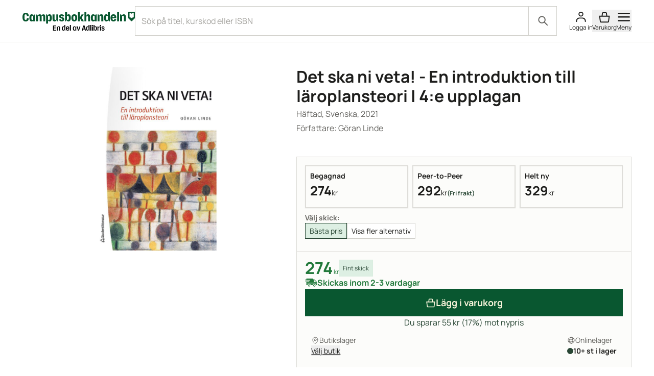

--- FILE ---
content_type: text/html; charset=UTF-8
request_url: https://campusbokhandeln.se/b/9789144156637/det-ska-ni-veta-en-introduktion-till-laroplansteori
body_size: 28779
content:
<!DOCTYPE html>
<html lang="sv">

    <head>
        <meta charset="UTF-8">
        <meta
            name="viewport"
            content="width=device-width, initial-scale=1.0"
        >
        <title>
            Det ska ni veta! - En introduktion till läroplansteori | 9789144156637 // campusbokhandeln.se
        </title>

        <meta
            name="title"
            property="og:title"
            content="Det ska ni veta! - En introduktion till läroplansteori | 9789144156637 // campusbokhandeln.se"
        >
        <meta
            name="image"
            property="og:image"
            content="https://img.campusbokhandeln.se/U_ETGS_C9bs9EOkt5GiMfkTrmAGn1ogS-Up1Tm9qgOI//czM6Ly9jYi1wdWJsaWMvaW1hZ2VzL2xvZ29zL29nLWFkbGlicmlzY2FtcHVzLnBuZw"
        >

        <link
            rel="apple-touch-icon"
            sizes="180x180"
            href="/apple-touch-icon.png"
        >
        <link
            rel="icon"
            type="image/png"
            sizes="32x32"
            href="/favicon-32x32.png"
        >
        <link
            rel="icon"
            type="image/png"
            sizes="16x16"
            href="/favicon-16x16.png"
        >
        <link
            rel="manifest"
            href="/site.webmanifest"
        >

        <meta
            name="description"
            property="og:description"
            content="4:e upplagan, 2021. Köp Det ska ni veta! - En introduktion till läroplansteori (9789144156637) av  på campusbokhandeln.se"
        >

        
                    <link
                rel="canonical"
                href="https://campusbokhandeln.se/b/9789144156637/det-ska-ni-veta-en-introduktion-till-laroplansteori"
            >
        
                    <meta
                name="robots"
                content="index"
            >
        
        <script>
            window.dataLayer = window.dataLayer || [];
        </script>

        
        <link rel="preload" as="style" href="https://campusbokhandeln.se/build/storefront/assets/storefront-8h5z7lml.css" /><link rel="modulepreload" href="https://campusbokhandeln.se/build/storefront/assets/storefront-CHP4KEeU.js" /><link rel="stylesheet" href="https://campusbokhandeln.se/build/storefront/assets/storefront-8h5z7lml.css" data-navigate-track="reload" /><script type="module" src="https://campusbokhandeln.se/build/storefront/assets/storefront-CHP4KEeU.js" data-navigate-track="reload"></script>        <!-- Livewire Styles --><style >[wire\:loading][wire\:loading], [wire\:loading\.delay][wire\:loading\.delay], [wire\:loading\.inline-block][wire\:loading\.inline-block], [wire\:loading\.inline][wire\:loading\.inline], [wire\:loading\.block][wire\:loading\.block], [wire\:loading\.flex][wire\:loading\.flex], [wire\:loading\.table][wire\:loading\.table], [wire\:loading\.grid][wire\:loading\.grid], [wire\:loading\.inline-flex][wire\:loading\.inline-flex] {display: none;}[wire\:loading\.delay\.none][wire\:loading\.delay\.none], [wire\:loading\.delay\.shortest][wire\:loading\.delay\.shortest], [wire\:loading\.delay\.shorter][wire\:loading\.delay\.shorter], [wire\:loading\.delay\.short][wire\:loading\.delay\.short], [wire\:loading\.delay\.default][wire\:loading\.delay\.default], [wire\:loading\.delay\.long][wire\:loading\.delay\.long], [wire\:loading\.delay\.longer][wire\:loading\.delay\.longer], [wire\:loading\.delay\.longest][wire\:loading\.delay\.longest] {display: none;}[wire\:offline][wire\:offline] {display: none;}[wire\:dirty]:not(textarea):not(input):not(select) {display: none;}:root {--livewire-progress-bar-color: #2299dd;}[x-cloak] {display: none !important;}[wire\:cloak] {display: none !important;}</style>
    </head>

    <body class="">

                    <div wire:snapshot="{&quot;data&quot;:[],&quot;memo&quot;:{&quot;id&quot;:&quot;OdgkzrinzGzMFgRWymkD&quot;,&quot;name&quot;:&quot;storefront.content.banner.banner&quot;,&quot;path&quot;:&quot;b\/9789144156637\/det-ska-ni-veta-en-introduktion-till-laroplansteori&quot;,&quot;method&quot;:&quot;GET&quot;,&quot;children&quot;:[],&quot;scripts&quot;:[],&quot;assets&quot;:[],&quot;errors&quot;:[],&quot;locale&quot;:&quot;sv&quot;},&quot;checksum&quot;:&quot;f5d6385423e04e45e14fffe5831bd08b7dbc5cd769bc525c2bf511e26e77c6ca&quot;}" wire:effects="[]" wire:id="OdgkzrinzGzMFgRWymkD">
    <!--[if BLOCK]><![endif]--><!--[if ENDBLOCK]><![endif]-->
</div>
            <header class="top-0 z-40 border-b-1 border-stroke-divider-primary bg-fill-primary pb-12 md:sticky">
    <div
        class="page-padding flex max-w-1240 flex-wrap justify-between gap-16 pt-12 md:mx-auto md:flex-nowrap md:items-center md:gap-20">
        <div class="flex items-center lg:w-1/2">
            <div class="">
                <a
                    href="/"
                    aria-label="Campusbokhandeln"
                >
                    <svg
    id="CBH_-_One_row_with_descriptor_RGB"
    data-name="CBH - One row with descriptor RGB"
    class="h-[45px] w-[180px] md:h-[45px] md:w-[220px]"
    xmlns="http://www.w3.org/2000/svg"
    viewBox="0 0 1434 242.73"
>
    <defs>
        <style>
            .cls-1 {
                fill: #095730;
            }
        </style>
    </defs>
    <path
        d="M389.09,176.93h39.26v9.74h-27.21v16.36h22.73v9.74h-22.73v18.75h27.21v9.74h-39.26v-64.33ZM463.91,187.31c-7.03,0-12.78,2.85-16.07,9.28l-4.29-8h-6.3v52.66h12.14v-39.98c3.1-3.31,6.12-4.69,9.95-4.69,5.48,0,8.31,3.49,8.31,10.29v34.37h12.14v-35.38c0-13.14-5.75-18.56-15.88-18.56ZM534.29,170.5h12.23v70.77h-5.75l-4.66-8.09c-2.1,6.25-7.03,9.56-13.6,9.56-12.51,0-19.54-9.93-19.54-27.75s6.66-27.85,18.35-27.85c5.93,0,10.41,2.48,12.96,7.08v-23.71ZM534.38,199.9c-2.37-2.3-5.02-3.4-8.58-3.4-6.57,0-10.77,5.79-10.77,18.01v.64c0,12.41,4.29,18.2,10.96,18.2,3.38,0,5.66-1.01,8.4-3.4v-30.05ZM597.23,213.32v4.14h-31.4v2.3c0,6.98,2.37,13.6,9.59,13.6,6.21,0,9.22-3.77,10.32-10.02l11.14,3.03c-1.46,9.83-8.49,16.36-21.45,16.36-16.34,0-21.73-12.77-21.73-27.66,0-15.9,5.3-27.94,21.82-27.94s21.73,12.04,21.73,26.19ZM584.99,208.27c-.37-7.08-2.46-11.76-9.49-11.76s-9.31,5.05-9.59,11.76h19.08ZM605.09,241.26h12.14v-70.77h-12.14v70.77ZM680.23,188.6h6.12v52.66h-12.23v-5.79c-2.56,4.69-7.03,7.26-13.06,7.26-11.68,0-18.35-9.83-18.35-27.85s7.03-27.75,19.54-27.75c6.66,0,11.59,3.4,13.69,9.74l4.29-8.27ZM674.2,200c-2.74-2.48-5.11-3.49-8.49-3.49-6.66,0-10.96,5.79-10.96,18.2v.64c0,12.22,4.2,18.01,10.77,18.01,3.56,0,6.3-1.1,8.67-3.49v-29.87ZM715.66,230.69l-11.32-42.09h-13.24l16.34,52.66h14.42l16.61-52.66h-11.32l-11.5,42.09ZM792.25,176.93l17.62,64.33h-13.15l-3.83-14.43h-20.36l-4.11,14.43h-11.87l18.81-64.33h16.89ZM790.34,217.09l-5.93-22.98-1.37-7.9-1.64,7.9-6.21,22.98h15.15ZM842.6,170.5h12.23v70.77h-5.75l-4.66-8.09c-2.1,6.25-7.03,9.56-13.6,9.56-12.51,0-19.54-9.93-19.54-27.75s6.66-27.85,18.35-27.85c5.93,0,10.41,2.48,12.96,7.08v-23.71ZM842.69,199.9c-2.37-2.3-5.02-3.4-8.58-3.4-6.57,0-10.77,5.79-10.77,18.01v.64c0,12.41,4.29,18.2,10.95,18.2,3.38,0,5.66-1.01,8.4-3.4v-30.05ZM863.92,241.26h12.14v-70.77h-12.14v70.77ZM891.15,169.39c-4.84,0-7.76,2.39-7.76,7.08s2.92,7.17,7.76,7.17,7.76-2.48,7.76-7.17-2.92-7.08-7.76-7.08ZM885.03,241.26h12.14v-52.66h-12.14v52.66ZM950.32,214.98c0,17.83-7.03,27.75-19.54,27.75-6.57,0-11.5-3.31-13.6-9.56l-4.66,8.09h-5.75v-70.77h12.23v23.71c2.56-4.6,7.03-7.08,12.96-7.08,11.69,0,18.35,9.83,18.35,27.85ZM938.27,214.52c0-12.22-4.2-18.01-10.77-18.01-3.56,0-6.21,1.1-8.58,3.4v30.05c2.74,2.39,5.02,3.4,8.4,3.4,6.66,0,10.95-5.79,10.95-18.2v-.64ZM967.11,196.96l-4.84-8.36h-6.03v52.66h12.05v-36.12c2.19-3.49,6.3-4.96,10.04-4.96,1.83,0,3.65.28,4.93.74v-12.32c-1-.28-2.1-.55-3.74-.55-6.03,0-10.77,3.22-12.42,8.91ZM995.47,169.39c-4.84,0-7.76,2.39-7.76,7.08s2.92,7.17,7.76,7.17,7.76-2.48,7.76-7.17-2.92-7.08-7.76-7.08ZM989.35,241.26h12.14v-52.66h-12.14v52.66ZM1030.5,210.11c-7.58-2.11-10.68-3.95-10.68-7.81,0-3.22,2.65-5.33,8.03-5.33,4.38,0,7.49,3.03,7.85,6.98l11.23-1.93c-.73-8.64-8.4-14.61-19.17-14.61-12.42,0-19.35,6.98-19.35,15.35s5.02,12.96,16.8,15.72c7.3,1.75,10.68,4.04,10.68,8.18s-3.38,6.43-7.94,6.43c-4.11,0-8.31-2.02-9.59-6.8l-11.14,1.93c1.46,9.1,9.77,14.43,21,14.43s19.08-6.89,19.08-16.63c0-8.91-5.2-12.87-16.8-15.9Z"
    />
    <path
        class="cls-1"
        d="M25.58,55.83v26.49c0,11.96,3.18,23.01,15.44,23.01,8.63,0,14.08-6.21,14.68-16.95l.15-6.81,24.97,3.78c-.15,17.41-9.69,39.66-39.81,39.66S0,103.51,0,69.76,11.35,14.21,41.17,14.21s39.5,23.01,39.66,40.72l-24.82,3.78-.15-8.63c-.61-9.54-5.6-16.2-14.68-16.2-12.26,0-15.59,8.93-15.59,21.95ZM150.24,35.85h12.11v86.73h-25.43v-11.35c-3.33,8.78-10.59,13.77-20.58,13.77-18.47,0-28-15.29-28-45.86s10.59-45.71,30.12-45.71c11.65,0,19.53,6.05,22.55,17.86l9.23-15.44ZM137.07,56.74c-3.18-3.18-6.05-4.54-10.29-4.54-8.32,0-13.32,6.81-13.32,21.19v11.96c0,14.08,4.84,20.74,12.87,20.74,4.39,0,7.72-1.21,10.75-4.24v-45.1ZM267.23,33.58c-12.11,0-20.43,7.57-23.61,17.41-2.72-12.41-10.59-17.41-22.86-17.41s-21.95,6.21-25.13,17.86l-9.54-15.59h-12.26v86.73h25.13V57.5c3.03-3.18,6.51-5.15,11.35-5.15,4.24,0,9.08,2.27,9.08,10.75v59.48h25.13v-61.15l-.15-3.78c3.03-3.33,6.66-5.3,11.5-5.3,4.24,0,9.08,2.27,9.08,10.75v59.48h25.13v-61.15c0-20.13-8.48-27.85-22.86-27.85ZM374.55,78.84c0,33-10.75,45.86-27.85,45.86-10.6,0-17.25-5.45-20.58-13.47v41.32h-25.43V35.55h11.96l9.38,15.89c3.03-13.47,11.96-18.31,22.4-18.31,18.16,0,30.12,13.32,30.12,45.71ZM349.42,72.78c0-14.23-5-20.89-13.02-20.89-4.54,0-7.42,1.66-10.59,4.54v45.1c2.72,2.72,5.9,4.39,10.75,4.39,8.02,0,12.87-6.81,12.87-20.89v-12.26ZM431.36,99.88c-3.48,4.24-7.26,5.9-12.11,5.9-6.66,0-10.29-4.09-10.29-12.71v-57.52h-25.28v59.03c0,21.95,9.38,29.97,25.28,29.97,12.26,0,22.1-5.45,26.03-17.25l9.23,14.98h12.26V35.55h-25.13v64.33ZM505.83,69.76c-11.81-3.03-15.74-5.75-15.74-11.05,0-4.09,3.33-6.81,9.99-6.81,5.6,0,9.54,4.39,9.69,10.44l23.01-3.48c-1.21-15.14-13.62-25.28-33-25.28-20.74,0-33,11.65-33,26.18s8.48,22.25,28.3,26.64c10.29,2.27,14.68,5.6,14.68,11.35,0,5.3-3.94,8.48-9.84,8.48-5.45,0-10.44-3.33-11.81-10.29l-22.86,3.63c1.82,15.59,15.44,24.97,35.42,24.97s32.39-11.65,32.39-28.15c0-14.83-8.17-21.95-27.24-26.64ZM616.31,78.99c0,29.82-10.6,45.71-30.12,45.71-11.65,0-19.68-6.21-22.55-18.16l-9.99,15.74h-10.9V5.73h25.28v40.41c3.48-8.32,10.75-13.02,20.43-13.02,18.31,0,27.85,15.29,27.85,45.86ZM591.34,72.78c0-14.08-4.99-20.89-13.02-20.89-4.39,0-7.57,1.36-10.6,4.24v45.26c3.18,3.18,5.9,4.39,10.29,4.39,8.17,0,13.32-6.66,13.32-21.04v-11.96ZM698.32,79.14c0,28-12.11,45.56-37.39,45.56s-37.23-17.56-37.23-45.56,12.11-46.01,37.39-46.01,37.23,17.86,37.23,46.01ZM673.04,73.39c0-12.26-2.27-21.49-11.96-21.49s-12.11,9.23-12.11,21.49v10.6c0,11.81,2.88,21.8,11.96,21.8s12.11-8.93,12.11-21.8v-10.6ZM780.4,35.55h-26.34l-21.8,38.14V5.73h-25.12v116.55h25.12v-35.12h2.27l20.28,35.12h28.15l-28-46.77,25.43-39.96ZM838.21,33.28c-11.2,0-19.53,6.36-23.46,20.13V5.73h-25.12v116.55h25.12v-58.42c3.63-4.84,7.42-6.51,12.11-6.51,6.66,0,10.29,4.09,10.29,12.71v52.22h25.28v-59.03c0-21.95-9.08-29.97-24.22-29.97ZM934.27,35.55h12.11v86.73h-25.43v-11.35c-3.33,8.78-10.6,13.77-20.59,13.77-18.46,0-28-15.29-28-45.86s10.6-45.71,30.12-45.71c11.66,0,19.53,6.05,22.56,17.86l9.23-15.44ZM921.1,56.44c-3.18-3.18-6.06-4.54-10.3-4.54-8.32,0-13.32,6.81-13.32,21.19v11.96c0,14.08,4.85,20.74,12.87,20.74,4.39,0,7.72-1.21,10.75-4.24v-45.1ZM1005.57,33.28c-12.26,0-22.1,5.45-26.03,17.25l-9.23-14.98h-12.27v86.73h25.13V57.95c3.48-4.24,7.26-5.9,12.1-5.9,6.66,0,10.29,4.09,10.29,12.71v57.52h25.28v-59.03c0-21.95-9.39-29.97-25.28-29.97ZM1088.63,5.73h25.28v116.55h-10.9l-9.99-15.74c-2.87,11.96-10.9,18.16-22.55,18.16-19.53,0-30.13-15.89-30.13-45.71s9.54-45.86,27.85-45.86c9.69,0,16.95,4.69,20.43,13.02V5.73ZM1088.93,56.13c-3.03-2.88-6.2-4.24-10.59-4.24-8.02,0-13.02,6.81-13.02,20.89v11.96c0,14.38,5.15,21.04,13.32,21.04,4.39,0,7.12-1.21,10.29-4.39v-45.26ZM1196.86,76.57v7.11h-48.89v5.15c0,8.93,3.18,16.95,12.27,16.95,8.32,0,11.8-5.3,13.32-14.08l23.31,5.3c-2.42,17.1-14.83,27.7-36.63,27.7-27.85,0-37.23-20.58-37.23-45.56s9.23-46.01,37.08-46.01,36.78,19.07,36.78,43.44ZM1171.88,68.54c-.15-10.29-2.87-16.65-11.8-16.65-9.54,0-11.96,6.81-12.11,16.65h23.92ZM1207.49,122.28h25.13V5.73h-25.13v116.55ZM1293.13,33.28c-12.26,0-22.1,5.45-26.03,17.25l-9.23-14.98h-12.27v86.73h25.13V57.95c3.48-4.24,7.26-5.9,12.1-5.9,6.66,0,10.29,4.09,10.29,12.71v57.52h25.28v-59.03c0-21.95-9.39-29.97-25.28-29.97ZM1434,0v83.92l-38.16,38.15h-7.63l-38.16-38.15V0h83.95ZM1418.74,15.26c-10.4,0-19.83,4.16-26.71,10.9-6.89-6.75-16.32-10.9-26.72-10.9v57.22c10.4,0,19.83,4.16,26.72,10.9,6.88-6.75,16.31-10.9,26.71-10.9V15.26Z"
    />
</svg>
                </a>
            </div>

            <ul class="hidden flex-grow items-center justify-center space-x-24 lg:flex">
                <li>
                    <a
                        href="https://campusbokhandeln.se/kurslitteratur"
                        class="text-xs text-content-secondary"
                        aria-label="Köp kurslitteratur"
                    >
                        Köp kurslitteratur
                    </a>
                </li>
                <li>
                    <a
                        href="https://campusbokhandeln.se/salja-bocker"
                        class="text-xs text-content-secondary"
                        aria-label="Sälj kurslitteratur"
                    >
                        Sälj kurslitteratur
                    </a>
                </li>
            </ul>
        </div>
        <div class="flex flex-grow justify-end space-x-24 lg:w-1/2">
            <div
    x-data="{ isDirty: true, query: '' }"
    class="hidden flex-grow text-2xs md:block"
>
    <div
    x-data="comboBox()"
    @click.outside="isOpen = false"
    class="relative flex-grow"
>
    <form
        class="flex items-center justify-between"
        method="get"
        @submit.prevent="submit"
    >
        <div class="relative flex w-full items-center">
            <input
                x-model="query"
                x-ref="autocompleteInput"
                type="search"
                @input.debounce="suggest"
                @focus="loadRecentSearches"
                placeholder="Sök på titel, kurskod eller ISBN"
                class="peer/input w-full appearance-none truncate border-1 border-stroke-border-primary bg-fill-primary px-12 py-16 pr-[70px] text-xs text-content-primary placeholder:text-content-disabled placeholder-shown:pr-[70px] focus:border-1 focus:-outline-offset-1 focus:outline-stroke-border-primary"
            />
            <button
                type="submit"
                class="false absolute right-0 grid h-full w-56 flex-shrink-0 cursor-pointer place-content-center border-l-1 border-stroke-border-primary bg-inherit focus:border-stroke-border-primary focus:outline-2 peer-focus/input:h-[56px] peer-focus/input:border-stroke-border-primary"
                aria-label="Sök"
            >
                <div class="flex h-full items-center justify-center">
                    <svg class="h-24 w-24 text-content-secondary" viewBox="0 0 24 25" fill="currentColor" xmlns="http://www.w3.org/2000/svg">
    <path fill-rule="evenodd" clip-rule="evenodd" d="M9.50089 2.56915C5.35875 2.56915 2.00089 5.92702 2.00089 10.0692C2.00089 14.2113 5.35875 17.5692 9.50089 17.5692C11.2114 17.5692 12.7882 16.9965 14.05 16.0325L19.7938 21.7763C20.1843 22.1668 20.8175 22.1668 21.208 21.7763C21.5985 21.3858 21.5985 20.7526 21.208 20.3621L15.4642 14.6183C16.4282 13.3565 17.0009 11.7797 17.0009 10.0692C17.0009 5.92702 13.643 2.56915 9.50089 2.56915ZM4.00089 10.0692C4.00089 7.03159 6.46332 4.56915 9.50089 4.56915C12.5385 4.56915 15.0009 7.03159 15.0009 10.0692C15.0009 13.1067 12.5385 15.5692 9.50089 15.5692C6.46332 15.5692 4.00089 13.1067 4.00089 10.0692Z"/>
</svg>                </div>
            </button>
        </div>
    </form>

    <div
        x-show="isOpen"
        class="absolute z-50 w-full text-content-secondary"
        id="autocomplete-menu"
        role="listbox"
        aria-labelledby="autocomplete-label"
    >
        <template x-if="recentSearches.length || suggestions.length">
            <div
                class="relative grid border-1 border-t-0 border-stroke-border-primary bg-fill-primary py-4 shadow-cover outline-none">
                <ul data-cy="suggestion-list">
                    <li
                        x-show="suggestions.length > 0"
                        @click="selectSuggestion(item)"
                        aria-disabled="false"
                        aria-selected="false"
                        role="option"
                        class="hover:bg-gray-200 cursor-pointer px-4 py-2"
                    >

                        <a :href="'/s/' + encodeURI(query).replace(/%20/g, '+')">
                            <div
                                class="group flex gap-8 px-12 py-8 first-letter:capitalize hover:cursor-pointer">

                                <span class="flex-shrink-0">
                                    <svg class="h-24 w-24" viewBox="0 0 24 25" fill="currentColor" xmlns="http://www.w3.org/2000/svg">
    <path fill-rule="evenodd" clip-rule="evenodd" d="M9.50089 2.56915C5.35875 2.56915 2.00089 5.92702 2.00089 10.0692C2.00089 14.2113 5.35875 17.5692 9.50089 17.5692C11.2114 17.5692 12.7882 16.9965 14.05 16.0325L19.7938 21.7763C20.1843 22.1668 20.8175 22.1668 21.208 21.7763C21.5985 21.3858 21.5985 20.7526 21.208 20.3621L15.4642 14.6183C16.4282 13.3565 17.0009 11.7797 17.0009 10.0692C17.0009 5.92702 13.643 2.56915 9.50089 2.56915ZM4.00089 10.0692C4.00089 7.03159 6.46332 4.56915 9.50089 4.56915C12.5385 4.56915 15.0009 7.03159 15.0009 10.0692C15.0009 13.1067 12.5385 15.5692 9.50089 15.5692C6.46332 15.5692 4.00089 13.1067 4.00089 10.0692Z"/>
</svg>                                </span>
                                <div
                                    class="group-hover:underline"
                                    x-html="highlight(query)"
                                ></div>
                            </div>
                        </a>

                    </li>
                    <template
                        x-for="(item, index) in (suggestions.length === 0 ? recentSearches : [])"
                        :key="index"
                    >
                        <li
                            @click="selectSuggestion(item)"
                            aria-disabled="false"
                            aria-selected="false"
                            :id="'autocomplete-item-' + index"
                            role="option"
                            class="hover:bg-gray-200 cursor-pointer px-4 py-2"
                        >

                            <a :href="'/s/' + encodeURI(item.text).replace(/%20/g, '+')">
                                <div
                                    class="group flex gap-8 px-12 py-8 first-letter:capitalize hover:cursor-pointer">

                                    <span class="flex-shrink-0">
                                        <svg class="h-24 w-24" viewBox="0 0 24 25" fill="currentColor" xmlns="http://www.w3.org/2000/svg">
    <path fill-rule="evenodd" clip-rule="evenodd" d="M9.50089 2.56915C5.35875 2.56915 2.00089 5.92702 2.00089 10.0692C2.00089 14.2113 5.35875 17.5692 9.50089 17.5692C11.2114 17.5692 12.7882 16.9965 14.05 16.0325L19.7938 21.7763C20.1843 22.1668 20.8175 22.1668 21.208 21.7763C21.5985 21.3858 21.5985 20.7526 21.208 20.3621L15.4642 14.6183C16.4282 13.3565 17.0009 11.7797 17.0009 10.0692C17.0009 5.92702 13.643 2.56915 9.50089 2.56915ZM4.00089 10.0692C4.00089 7.03159 6.46332 4.56915 9.50089 4.56915C12.5385 4.56915 15.0009 7.03159 15.0009 10.0692C15.0009 13.1067 12.5385 15.5692 9.50089 15.5692C6.46332 15.5692 4.00089 13.1067 4.00089 10.0692Z"/>
</svg>                                    </span>
                                    <div
                                        class="group-hover:underline"
                                        x-html="highlight(item.text)"
                                    ></div>
                                </div>
                            </a>

                        </li>
                    </template>

                    <template
                        x-for="(item, index) in suggestions"
                        :key="index"
                    >
                        <li
                            @click.prevent="selectSuggestion(item)"
                            aria-disabled="false"
                            aria-selected="false"
                            :id="'autocomplete-item-' + index"
                            role="option"
                            class="hover:bg-gray-200 cursor-pointer px-4 py-2"
                        >

                            <a :href="item.url">
                                <div
                                    class="group grid grid-cols-[auto_1fr] gap-12 px-12 py-8 first-letter:capitalize hover:cursor-pointer">

                                    <div class="flex w-60 justify-center">
                                        <img
                                            :src="item.imageUrl"
                                            alt="Book cover"
                                            class="h-64 w-auto"
                                        >
                                    </div>

                                    <div>
                                        <p
                                            class="text-xs font-bold"
                                            x-text="item.name"
                                        ></p>
                                        <p
                                            class="text-3xs"
                                            x-text="item.isbn"
                                        ></p>
                                        <p
                                            class="text-3xs"
                                            x-text="item.author"
                                        ></p>
                                    </div>
                                </div>
                            </a>

                        </li>
                    </template>
                </ul>
            </div>
        </template>
    </div>
</div>

<script>
    function comboBox() {
        return {
            query: '',
            suggestions: [],
            recentSearches: [],
            isOpen: false,

            loadRecentSearches() {
                const storedSearches = JSON.parse(localStorage.getItem(
                    'autocompleteRecentSearch') || '[]');
                this.recentSearches = storedSearches.slice(0, 5);
                this.isOpen = true;
            },

            highlight(text) {
                const query = this.query;
                return text.replace(new RegExp(this.query, "gi"), (match) => `<b>${match}</b>`);
            },

            suggest() {
                this.suggestions = [];

                if (!this.query) {
                    this.isOpen = false;
                    return;
                }

                if (!this.recentSearches.includes(this.query) && this.query) {
                    this.recentSearches.unshift({
                        text: this.query,
                        ticket: Math.random().toString()
                    });
                    localStorage.setItem('autocompleteRecentSearch', JSON.stringify(this
                        .recentSearches));
                }

                fetch('https://campusbokhandeln.se/site/extendedSearch', {
                        method: 'POST',
                        headers: {
                            'Content-Type': 'application/x-www-form-urlencoded',
                        },
                        body: new URLSearchParams({
                            ajaxData: this.query
                        })
                    })
                    .then(response => response.json()) // Assuming the response is in JSON format
                    .then(data => {
                        this.suggestions = data.slice(0, 5).map(item => ({
                            name: item.name,
                            imageUrl: item.imageUrl,
                            isbn: item.isbn13,
                            author: item.author,
                            url: item.url,
                        }));
                        this.isOpen = true;
                    })
                    .catch(error => console.error('Error:', error));

                this.isOpen = false;
            },

            submit() {
                if (this.query) {
                    window.location.href = '/s/' + encodeURI(this.query).replace(/%20/g, '+');
                }
            },

            selectSuggestion(item) {
                this.isOpen = false;
                window.location.href = item.url
            },
        };
    }
</script>
</div>

            <div wire:snapshot="{&quot;data&quot;:{&quot;cartItemCount&quot;:0,&quot;showMiniCart&quot;:true},&quot;memo&quot;:{&quot;id&quot;:&quot;SF3q3Dw2fCCE8NIYOvgD&quot;,&quot;name&quot;:&quot;storefront.content.menu.top&quot;,&quot;path&quot;:&quot;b\/9789144156637\/det-ska-ni-veta-en-introduktion-till-laroplansteori&quot;,&quot;method&quot;:&quot;GET&quot;,&quot;children&quot;:[],&quot;scripts&quot;:[],&quot;assets&quot;:[],&quot;errors&quot;:[],&quot;locale&quot;:&quot;sv&quot;},&quot;checksum&quot;:&quot;fce2a2f4031f7cf3204b2a953d855996ef08d2969b28bc73e5a878505a9748b5&quot;}" wire:effects="{&quot;listeners&quot;:[&quot;cart-updated&quot;]}" wire:id="SF3q3Dw2fCCE8NIYOvgD" class="flex items-center gap-12 md:order-2 md:gap-20">
    <a
    href="https://campusbokhandeln.se/login"
    class="text-center"
>
    <div class="relative inline-block">
        <!--[if BLOCK]><![endif]-->            <!-- User Icon -->
            <svg class="h-24 w-24" viewBox="0 0 24 25" fill="none" xmlns="http://www.w3.org/2000/svg">
    <circle cx="12" cy="6.9718" r="4" stroke="currentColor" stroke-width="2"/>
    <path d="M21 22.9718V22.9718C21 21.1119 21 20.1819 20.7956 19.4189C20.2408 17.3483 18.6235 15.731 16.5529 15.1762C15.7899 14.9718 14.8599 14.9718 13 14.9718H11C9.14006 14.9718 8.21008 14.9718 7.44709 15.1762C5.37653 15.731 3.75925 17.3483 3.20445 19.4189C3 20.1819 3 21.1119 3 22.9718V22.9718" stroke="currentColor" stroke-width="2"/>
</svg>        <!--[if ENDBLOCK]><![endif]-->
    </div>
    <div class="micro-1 text-3xs">
        Logga in
    </div>
</a>

    <!--[if BLOCK]><![endif]-->        <button
    x-data
    @click.prevent="$nextTick(() => $dispatch('open-drawer', {'name': 'mini-cart'}))"
    class="text-center"
>
    <span class="relative inline-block">
        <!--[if BLOCK]><![endif]-->            <svg class="h-24 w-24" viewBox="0 0 24 25" fill="none" xmlns="http://www.w3.org/2000/svg"><path d="M3.745 22.295 2.153 11.154h19.694l-1.592 11.141a1 1 0 0 1-.99.859H4.735a1 1 0 0 1-.99-.859ZM16.13 5.033l.742 6.12H7.129l.741-6.12a1 1 0 0 1 .993-.88h6.274a1 1 0 0 1 .993.88Z" stroke="currentColor" stroke-width="2"></path></svg>        <!--[if ENDBLOCK]><![endif]-->
    </span>
    <div class="micro-1 text-3xs">
        Varukorg
    </div>
</button>
    <!--[if ENDBLOCK]><![endif]-->

    <div
    x-data
    class="hidden md:block"
>
    <!-- Button to open cart -->
    <button
        @click.prevent="$nextTick(() => $dispatch('open-drawer', {'name': 'primary-menu'}))"
        class="hidden text-center md:block"
    >
        <span class="relative inline-block">
            <svg class="h-24 w-24" viewBox="0 0 20 15" fill="currentColor" xmlns="http://www.w3.org/2000/svg">
    <line x1="1.00037" y1="13.7539" x2="19.0004" y2="13.7539" stroke="currentColor" stroke-width="2"
        stroke-linecap="round" />
    <line x1="1.00037" y1="1.75391" x2="19.0004" y2="1.75391" stroke="currentColor" stroke-width="2"
        stroke-linecap="round" />
    <line x1="1.00037" y1="7.75391" x2="19.0004" y2="7.75391" stroke="currentColor" stroke-width="2"
        stroke-linecap="round" />
</svg>        </span>
        <div class="micro-1 text-3xs">Meny</div>
    </button>
</div>
</div>
        </div>
    </div>
</header>

            <main
    class="relative flex w-full flex-grow flex-col"
    id="main-content"
>
    <div class="color-content-primary bg-fill-secondary">
    <div class="bg-fill-primary py-48">
        <div class="page-padding mx-auto w-full max-w-1240">
            <div class="md:flex md:justify-center">
                <div class="mb-20 flex w-full justify-center md:w-[45%]">
                    <div class="max-w-[250px]">
                        <img
                            class="object-contain"
                            src="https://img.campusbokhandeln.se/Rd5sh9QQD1YVZDjSxNtYlDggIxymn7Xm0-2HZtqaON0/s:600:0:1/enlarge:0/czM6Ly9jYi1wdWJsaWMvaW1hZ2VzL2Jvb2tzLzk3ODkxNDQxNTY2MzdfYTUxYzBlODE1NTQ5ODQ3NzI0NTExOThkNWI2YTUxMTIuanBn"
                            alt="Det ska ni veta! - En introduktion till läroplansteori | 4:e upplagan"
                        >
                    </div>
                </div>
                <div class="w-full md:mt-0 md:w-[55%]">
                                            <h1 class="heading-default-styling text-md md:text-xl">
                            Det ska ni veta! - En introduktion till läroplansteori | 4:e upplagan
                        </h1>
                    
                    <div>
                                                    <ul>
    <li class="mt-4 font-manrope text-xs text-content-secondary">
        Häftad, Svenska, 2021
    </li>
    <li class="mt-4 font-manrope text-xs text-content-secondary">
        Författare:

                                    Göran Linde
                        </li>

            <li
            x-cloak
            x-data="{ hasBadge: false }"
            x-init="setTimeout(() => hasBadge = document.getElementById('testfreaks-badge').children.length > 0, 500)"
            class="mt-4 flex h-24 items-center space-x-4 font-manrope text-xs text-content-secondary"
        >
            <span x-show="hasBadge">Betyg:</span>
            <div
                class="flex items-center"
                x-show="hasBadge"
                id="testfreaks-badge"
            ></div>
        </li>
    </ul>
                                            </div>

                    <div class="mt-16">

                                                    <span></span> <!-- Price (leaving empty for now) -->
                                            </div>

                    <div class="mt-16">
                                                    <div>
    <div
        x-data="{
            disabled: false,
            selectedOption: 'USED',
            showMore() {
                if (!this.selectedOption) return;
                $dispatch('add-to-cart-set-group', {
                    groups: [&quot;USED&quot;,&quot;PEERTOPEER&quot;],
                    productId: 1544635,
                });
                $nextTick(() => $dispatch('open-drawer', {
                    'name': 'add-to-cart',
                    'groups': [&quot;USED&quot;,&quot;PEERTOPEER&quot;],
                }));
            },
            handleCloseMiniCart() {
                $nextTick(() => window.location.reload());
        
            }
        
        }"
        @drawer-closed.window="event.detail.name === 'mini-cart' && handleCloseMiniCart()"
        @product-added-to-cart.window="disabled = true"
    >
                    
            <div
    class="border border-1 border-stroke-inset-box bg-fill-inset-primary p-16 border-b-0 border-stroke-border-primary">
    <div>
                    <fieldset
    aria-label="Product Options"
    class="list-none"
    x-data="{ selected: null }"
    x-modelable="selected"
    class="grid-cols-1 gap-8 md:grid-cols-3" x-model="selectedOption" x-data="{ selected: 'USED' }"
>
    <div class="grid-cols-1 gap-8 md:grid-cols-3 grid">
        <label
    aria-label=""
    aria-description="  "
    class=" border bg-white group relative block cursor-pointer border-2 border-stroke-inset-box shadow-sm focus:outline-none has-[:checked]:border-content-success-strong has-[:checked]:bg-fill-selected has-[:checked]:text-content-success-strong"
>
    <div class="grid min-h-[80px] gap-x-16 p-8 grid-cols-1">
        <input
            type="radio"
            name="product_option-USED" value="USED" checked="checked"
            class="peer hidden"
            x-model="selected"
        >

        
        <div class="flex flex-col gap-4">
            <span
                class="break-after-all text-xs font-bold group-[.disabled]:text-content-disabled"></span>

            <div class="text-3xs group-[.disabled]:text-content-disabled">
                
                <div class="flex flex-col justify-start">
                                    <p class='text-2xs font-bold'>
                                        Begagnad
                                    </p>
                                    <div class="flex flex-row items-baseline gap-x-2">

                                                                                                                                <p class="text-lg font-bold">274</p>
                                            <p class="text-2xs">
                                                kr
                                            </p>
                                        
                                                                                                                                                                </div>
                                </div>
            </div>
        </div>

        
            </div>
</label>
                                                    <label
    aria-label=""
    aria-description="  "
    class=" border bg-white group relative block cursor-pointer border-2 border-stroke-inset-box shadow-sm focus:outline-none has-[:checked]:border-content-success-strong has-[:checked]:bg-fill-selected has-[:checked]:text-content-success-strong"
>
    <div class="grid min-h-[80px] gap-x-16 p-8 grid-cols-1">
        <input
            type="radio"
            name="product_option-PEERTOPEER" value="PEERTOPEER"
            class="peer hidden"
            x-model="selected"
        >

        
        <div class="flex flex-col gap-4">
            <span
                class="break-after-all text-xs font-bold group-[.disabled]:text-content-disabled"></span>

            <div class="text-3xs group-[.disabled]:text-content-disabled">
                
                <div class="flex flex-col justify-start">
                                    <p class='text-2xs font-bold'>
                                        Peer-to-Peer
                                    </p>
                                    <div class="flex flex-row items-baseline gap-x-2">

                                                                                                                                <p class="text-lg font-bold">292</p>
                                            <p class="text-2xs">
                                                kr
                                            </p>
                                        
                                                                                                                                    <p class="font-bold text-content-success">
                                                    (Fri frakt)
                                                </p>
                                                                                                                        </div>
                                </div>
            </div>
        </div>

        
            </div>
</label>
                                                    <label
    aria-label=""
    aria-description="  "
    class=" border bg-white group relative block cursor-pointer border-2 border-stroke-inset-box shadow-sm focus:outline-none has-[:checked]:border-content-success-strong has-[:checked]:bg-fill-selected has-[:checked]:text-content-success-strong"
>
    <div class="grid min-h-[80px] gap-x-16 p-8 grid-cols-1">
        <input
            type="radio"
            name="product_option-NEW" value="NEW"
            class="peer hidden"
            x-model="selected"
        >

        
        <div class="flex flex-col gap-4">
            <span
                class="break-after-all text-xs font-bold group-[.disabled]:text-content-disabled"></span>

            <div class="text-3xs group-[.disabled]:text-content-disabled">
                
                <div class="flex flex-col justify-start">
                                    <p class='text-2xs font-bold'>
                                        Helt ny
                                    </p>
                                    <div class="flex flex-row items-baseline gap-x-2">

                                                                                                                                <p class="text-lg font-bold">329</p>
                                            <p class="text-2xs">
                                                kr
                                            </p>
                                        
                                                                                                                                                                </div>
                                </div>
            </div>
        </div>

        
            </div>
</label>
    </div>
</fieldset>
                </div>

                <div
                    class="my-8 flex flex-col gap-4"
                    style="display: flex"
                    :class="{
                        '!flex': selectedOption === 'PEERTOPEER' || selectedOption === 'USED',
                        '!hidden': selectedOption !== 'PEERTOPEER' && selectedOption !== 'USED'
                    }"
                >
                    <p class="text-2xs font-bold text-content-secondary">
                        Välj skick:</p>
                    <div class="flex flex-row gap-x-8">

                        <div
                            class="border cursor-default border-1 border-content-success bg-fill-selected px-8 py-4 text-2xs font-normal text-content-success">
                            Bästa pris
                        </div>
                        <button class="button-outline px-8 py-4 text-2xs font-normal" x-on:click="showMore()">
        Visa fler alternativ
    </button>
                    </div>
                </div>
</div>
        
        <div
    class="border border-1 border-stroke-inset-box bg-fill-inset-primary p-16">
    <div class="flex flex-col text-content-success-strong">
                                    <div
                        class="flex flex-col gap-20"
                        :class="{
                            '!flex': selectedOption === 'USED',
                            '!hidden': selectedOption !== 'USED'
                        }"
                    >
                                                                            <div class="flex items-center justify-between">
                                <div class="flex flex-row gap-x-16">
                                    <div
    
    class="text-content-success-strong "
>
    <div class="text-3xs"></div>
    <div class="flex items-baseline space-x-2">
        <div class="text-xl font-bold leading-tight">274</div>
        <div class="text-3xs">kr</div>
    </div>
</div>
                                    <span
    class="bg-fill-success text-content-success ring-green-500/10 inline-flex items-center px-8 py-2 text-3xs font-medium ring-1 ring-inset text-2xs"
>
    Fint skick
</span>
                                </div>
                            </div>
                            <div class="flex items-center gap-8">
                                <svg class="h-24 w-24" width="24" height="25" viewBox="0 0 24 25" fill="none" xmlns="http://www.w3.org/2000/svg">
<path fill-rule="evenodd" clip-rule="evenodd" d="M24 16.3112C23.9012 16.534 23.7867 16.7461 23.5648 16.8933C23.3529 17.0338 23.1247 17.1186 22.8565 17.1131C22.5302 17.1063 22.2035 17.1116 21.8769 17.1114C21.5838 17.1112 21.5841 17.111 21.5166 16.8568C21.3254 16.1365 20.8933 15.5618 20.2301 15.1406C18.432 13.9986 15.9058 14.8843 15.3889 16.8326C15.315 17.1113 15.315 17.1115 14.9945 17.1115C13.0875 17.1115 13.1805 17.1084 11.2735 17.1158C11.0647 17.1166 10.9818 17.0618 10.9339 16.873C10.6267 15.6636 9.56083 14.7992 8.21275 14.6481C6.68878 14.4773 5.18394 15.4387 4.81313 16.8202C4.73498 17.1113 4.73498 17.1114 4.41108 17.1115C3.98003 17.1115 3.54899 17.1134 3.11794 17.1109C2.5176 17.1073 2.00621 16.645 2.00264 16.0958C1.9979 15.3748 2.00088 14.6537 2.00139 13.9326C2.00159 13.6887 2.00284 13.6875 2.27423 13.6875C5.02377 13.6872 7.77331 13.6873 10.5229 13.6873C15.5713 13.6873 18.6198 13.6872 23.6682 13.6878C23.7788 13.6878 23.8894 13.6963 24 13.7008V16.3112Z" fill="currentColor"/>
<mask id="mask0_15258_67849" style="mask-type:luminance" maskUnits="userSpaceOnUse" x="5" y="15" width="6" height="6">
<path fill-rule="evenodd" clip-rule="evenodd" d="M5.45703 15.7737H10.2228V20.5444H5.45703V15.7737Z" fill="white"/>
</mask>
<g mask="url(#mask0_15258_67849)">
<path fill-rule="evenodd" clip-rule="evenodd" d="M7.83743 19.3304C8.4703 19.3294 9.0074 18.7982 8.99965 18.181C8.99147 17.5318 8.46258 17.0017 7.83332 17.012C7.20341 17.0223 6.68939 17.5351 6.68724 18.1553C6.68501 18.8096 7.19569 19.3313 7.83743 19.3304ZM7.44095 20.5444C6.72391 20.3893 6.15954 20.0165 5.78107 19.3723C4.94326 17.9463 5.8131 16.0718 7.4373 15.8066C8.9887 15.5533 10.3308 16.796 10.216 18.3796C10.146 19.3453 9.42109 20.2246 8.48697 20.4773C8.4069 20.499 8.32722 20.522 8.24735 20.5444H7.44095Z" fill="currentColor"/>
</g>
<path fill-rule="evenodd" clip-rule="evenodd" d="M18.3893 19.3229C19.0296 19.324 19.5685 18.7986 19.5678 18.1742C19.567 17.5258 19.0364 16.9875 18.4003 16.9899C17.762 16.9923 17.2362 17.5184 17.2385 18.1525C17.2409 18.8014 17.7526 19.3218 18.3893 19.3229ZM17.9977 20.5444C17.283 20.3898 16.7176 20.0212 16.3357 19.3819C15.4773 17.9449 16.3496 16.0462 17.9935 15.7776C19.5557 15.5223 20.9101 16.7745 20.7929 18.3659C20.7213 19.3382 19.9922 20.2219 19.0514 20.4768C18.9707 20.4987 18.8905 20.5218 18.81 20.5444H17.9977Z" fill="currentColor"/>
<path fill-rule="evenodd" clip-rule="evenodd" d="M23.9768 11.7998V12.9625C23.9561 12.9638 23.9354 12.9653 23.9147 12.9669L23.9147 12.9669L23.9146 12.9669L23.9146 12.9669C23.8698 12.9703 23.8249 12.9736 23.7801 12.9736C16.6102 12.9741 9.4402 12.9741 2.27026 12.9739C2.00118 12.9739 2.00032 12.9726 2.00028 12.6862L2.00019 11.7348L2.00005 10.1111H7.99999V9.11108H2H0V8.11108H2H9.99999V7.11108H2.00008L2.00049 5.26567C2.00071 4.60923 2.45698 4.11208 3.06384 4.11193C7.12421 4.11073 11.1846 4.11088 15.245 4.11193C15.7489 4.11204 16.1623 4.47823 16.276 5.00983C16.3224 5.22683 16.3162 5.44576 16.31 5.66427C16.3082 5.72922 16.3064 5.79413 16.3059 5.85893C16.3047 6.03757 16.3612 6.09594 16.5252 6.09377C16.8834 6.089 17.2417 6.08969 17.6 6.09037C17.8277 6.09081 18.0555 6.09124 18.2832 6.09028C18.749 6.0883 19.1388 6.26004 19.4728 6.62014C20.7975 8.04821 22.1286 9.4693 23.4621 10.8877C23.707 11.1482 23.8947 11.4368 23.9768 11.7998ZM19.7127 11.1352L20.0089 11.1352H20.0102C20.2399 11.1353 20.4697 11.1353 20.6995 11.1351C21.0284 11.1348 21.3573 11.1343 21.6863 11.133C21.7608 11.1327 21.8328 11.1196 21.8642 11.0327C21.8932 10.9527 21.8461 10.8973 21.8006 10.845C21.7597 10.7979 21.7166 10.7531 21.6733 10.7085C21.4177 10.4455 21.1605 10.1843 20.9033 9.92298C20.2717 9.28136 19.6401 8.63974 19.0322 7.9729C18.6775 7.58373 18.3163 7.39595 17.8199 7.46804C17.5981 7.50021 17.5649 7.50753 17.5647 7.75833C17.5638 8.78526 17.5639 9.81219 17.5646 10.8391C17.5648 11.1074 17.5901 11.1341 17.8469 11.1346C18.2695 11.1354 18.6921 11.1353 19.1147 11.1352L19.7127 11.1352ZM2 6.11108H0V7.11108H2V6.11108ZM0 10.1111H2V11.1111H0V10.1111Z" fill="currentColor"/>
</svg>                                <p class="text font-bold">
                                    Skickas inom 2-3 vardagar
                                </p>
                            </div>
                            <div class="flex flex-col gap-y-8">
                                
                                <button class="button-primary bg-success hover:bg-success-hover flex w-full items-center justify-center gap-8" x-bind:disabled="!selectedOption || loading || disabled" x-data="addToCart" x-on:click="addProductToCart(1544635, 1, 1)">
        <svg class="h-20 w-20" viewBox="0 0 24 25" fill="none" xmlns="http://www.w3.org/2000/svg"><path d="M3.745 22.295 2.153 11.154h19.694l-1.592 11.141a1 1 0 0 1-.99.859H4.735a1 1 0 0 1-.99-.859ZM16.13 5.033l.742 6.12H7.129l.741-6.12a1 1 0 0 1 .993-.88h6.274a1 1 0 0 1 .993.88Z" stroke="currentColor" stroke-width="2"></path></svg>                                    <span
                                        x-text="loading ? 'Lägger i varukorg...' : 'Lägg i varukorg'"
                                    >
                                        Lägg i varukorg
                                    </span>
    </button>

                                
                                                                    <div
                                        class="block text-center text-xs text-content-success"
                                        :class="{
                                            '!block': selectedOption === 'USED',
                                            '!hidden': selectedOption !== 'USED'
                                        }"
                                    >
                                        Du sparar 55 kr
                                        (17%)
                                        mot nypris
                                    </div>
                                                            </div>
                                            </div>
                    <div
                        class="hidden flex flex-col gap-20"
                        :class="{
                            '!flex': selectedOption === 'NEW',
                            '!hidden': selectedOption !== 'NEW'
                        }"
                    >
                                                                            <div class="flex items-center justify-between">
                                <div class="flex flex-row gap-x-16">
                                    <div
    
    class="text-content-success-strong "
>
    <div class="text-3xs"></div>
    <div class="flex items-baseline space-x-2">
        <div class="text-xl font-bold leading-tight">329</div>
        <div class="text-3xs">kr</div>
    </div>
</div>
                                    <span
    class="bg-fill-success text-content-success ring-green-500/10 inline-flex items-center px-8 py-2 text-3xs font-medium ring-1 ring-inset text-2xs"
>
    Helt ny
</span>
                                </div>
                            </div>
                            <div class="flex items-center gap-8">
                                <svg class="h-24 w-24" width="24" height="25" viewBox="0 0 24 25" fill="none" xmlns="http://www.w3.org/2000/svg">
<path fill-rule="evenodd" clip-rule="evenodd" d="M24 16.3112C23.9012 16.534 23.7867 16.7461 23.5648 16.8933C23.3529 17.0338 23.1247 17.1186 22.8565 17.1131C22.5302 17.1063 22.2035 17.1116 21.8769 17.1114C21.5838 17.1112 21.5841 17.111 21.5166 16.8568C21.3254 16.1365 20.8933 15.5618 20.2301 15.1406C18.432 13.9986 15.9058 14.8843 15.3889 16.8326C15.315 17.1113 15.315 17.1115 14.9945 17.1115C13.0875 17.1115 13.1805 17.1084 11.2735 17.1158C11.0647 17.1166 10.9818 17.0618 10.9339 16.873C10.6267 15.6636 9.56083 14.7992 8.21275 14.6481C6.68878 14.4773 5.18394 15.4387 4.81313 16.8202C4.73498 17.1113 4.73498 17.1114 4.41108 17.1115C3.98003 17.1115 3.54899 17.1134 3.11794 17.1109C2.5176 17.1073 2.00621 16.645 2.00264 16.0958C1.9979 15.3748 2.00088 14.6537 2.00139 13.9326C2.00159 13.6887 2.00284 13.6875 2.27423 13.6875C5.02377 13.6872 7.77331 13.6873 10.5229 13.6873C15.5713 13.6873 18.6198 13.6872 23.6682 13.6878C23.7788 13.6878 23.8894 13.6963 24 13.7008V16.3112Z" fill="currentColor"/>
<mask id="mask0_15258_67849" style="mask-type:luminance" maskUnits="userSpaceOnUse" x="5" y="15" width="6" height="6">
<path fill-rule="evenodd" clip-rule="evenodd" d="M5.45703 15.7737H10.2228V20.5444H5.45703V15.7737Z" fill="white"/>
</mask>
<g mask="url(#mask0_15258_67849)">
<path fill-rule="evenodd" clip-rule="evenodd" d="M7.83743 19.3304C8.4703 19.3294 9.0074 18.7982 8.99965 18.181C8.99147 17.5318 8.46258 17.0017 7.83332 17.012C7.20341 17.0223 6.68939 17.5351 6.68724 18.1553C6.68501 18.8096 7.19569 19.3313 7.83743 19.3304ZM7.44095 20.5444C6.72391 20.3893 6.15954 20.0165 5.78107 19.3723C4.94326 17.9463 5.8131 16.0718 7.4373 15.8066C8.9887 15.5533 10.3308 16.796 10.216 18.3796C10.146 19.3453 9.42109 20.2246 8.48697 20.4773C8.4069 20.499 8.32722 20.522 8.24735 20.5444H7.44095Z" fill="currentColor"/>
</g>
<path fill-rule="evenodd" clip-rule="evenodd" d="M18.3893 19.3229C19.0296 19.324 19.5685 18.7986 19.5678 18.1742C19.567 17.5258 19.0364 16.9875 18.4003 16.9899C17.762 16.9923 17.2362 17.5184 17.2385 18.1525C17.2409 18.8014 17.7526 19.3218 18.3893 19.3229ZM17.9977 20.5444C17.283 20.3898 16.7176 20.0212 16.3357 19.3819C15.4773 17.9449 16.3496 16.0462 17.9935 15.7776C19.5557 15.5223 20.9101 16.7745 20.7929 18.3659C20.7213 19.3382 19.9922 20.2219 19.0514 20.4768C18.9707 20.4987 18.8905 20.5218 18.81 20.5444H17.9977Z" fill="currentColor"/>
<path fill-rule="evenodd" clip-rule="evenodd" d="M23.9768 11.7998V12.9625C23.9561 12.9638 23.9354 12.9653 23.9147 12.9669L23.9147 12.9669L23.9146 12.9669L23.9146 12.9669C23.8698 12.9703 23.8249 12.9736 23.7801 12.9736C16.6102 12.9741 9.4402 12.9741 2.27026 12.9739C2.00118 12.9739 2.00032 12.9726 2.00028 12.6862L2.00019 11.7348L2.00005 10.1111H7.99999V9.11108H2H0V8.11108H2H9.99999V7.11108H2.00008L2.00049 5.26567C2.00071 4.60923 2.45698 4.11208 3.06384 4.11193C7.12421 4.11073 11.1846 4.11088 15.245 4.11193C15.7489 4.11204 16.1623 4.47823 16.276 5.00983C16.3224 5.22683 16.3162 5.44576 16.31 5.66427C16.3082 5.72922 16.3064 5.79413 16.3059 5.85893C16.3047 6.03757 16.3612 6.09594 16.5252 6.09377C16.8834 6.089 17.2417 6.08969 17.6 6.09037C17.8277 6.09081 18.0555 6.09124 18.2832 6.09028C18.749 6.0883 19.1388 6.26004 19.4728 6.62014C20.7975 8.04821 22.1286 9.4693 23.4621 10.8877C23.707 11.1482 23.8947 11.4368 23.9768 11.7998ZM19.7127 11.1352L20.0089 11.1352H20.0102C20.2399 11.1353 20.4697 11.1353 20.6995 11.1351C21.0284 11.1348 21.3573 11.1343 21.6863 11.133C21.7608 11.1327 21.8328 11.1196 21.8642 11.0327C21.8932 10.9527 21.8461 10.8973 21.8006 10.845C21.7597 10.7979 21.7166 10.7531 21.6733 10.7085C21.4177 10.4455 21.1605 10.1843 20.9033 9.92298C20.2717 9.28136 19.6401 8.63974 19.0322 7.9729C18.6775 7.58373 18.3163 7.39595 17.8199 7.46804C17.5981 7.50021 17.5649 7.50753 17.5647 7.75833C17.5638 8.78526 17.5639 9.81219 17.5646 10.8391C17.5648 11.1074 17.5901 11.1341 17.8469 11.1346C18.2695 11.1354 18.6921 11.1353 19.1147 11.1352L19.7127 11.1352ZM2 6.11108H0V7.11108H2V6.11108ZM0 10.1111H2V11.1111H0V10.1111Z" fill="currentColor"/>
</svg>                                <p class="text font-bold">
                                    Skickas nästa vardag
                                </p>
                            </div>
                            <div>
                                
                                <button class="button-primary bg-success hover:bg-success-hover flex w-full items-center justify-center gap-8" x-bind:disabled="!selectedOption || loading || disabled" x-data="addToCart" x-on:click="addProductToCart(1544635, 1, 0)">
        <svg class="h-20 w-20" viewBox="0 0 24 25" fill="none" xmlns="http://www.w3.org/2000/svg"><path d="M3.745 22.295 2.153 11.154h19.694l-1.592 11.141a1 1 0 0 1-.99.859H4.735a1 1 0 0 1-.99-.859ZM16.13 5.033l.742 6.12H7.129l.741-6.12a1 1 0 0 1 .993-.88h6.274a1 1 0 0 1 .993.88Z" stroke="currentColor" stroke-width="2"></path></svg>                                    <span
                                        x-text="loading ? 'Lägger i varukorg...' : 'Lägg i varukorg'"
                                    >
                                        Lägg i varukorg
                                    </span>
    </button>
                            </div>
                                            </div>

                    <div
                        class="hidden"
                        :class="{
                            '!block': selectedOption === 'PEERTOPEER',
                            '!hidden': selectedOption !== 'PEERTOPEER'
                        }"
                    >
                                                                            <div class="flex flex-col gap-16">
                                <div class="flex flex-row gap-x-16">
                                    <div
    
    class="text-content-success-strong "
>
    <div class="text-3xs"></div>
    <div class="flex items-baseline space-x-2">
        <div class="text-xl font-bold leading-tight">292</div>
        <div class="text-3xs">kr</div>
    </div>
</div>
                                    <span
    class="bg-fill-success text-content-success ring-green-500/10 inline-flex items-center px-8 py-2 text-3xs font-medium ring-1 ring-inset text-2xs"
>
    Fint skick
</span>

                                </div>
                                <div class="flex items-center gap-8">
                                    <svg class="h-24 w-24" width="24" height="25" viewBox="0 0 24 25" fill="none" xmlns="http://www.w3.org/2000/svg">
<path fill-rule="evenodd" clip-rule="evenodd" d="M24 16.3112C23.9012 16.534 23.7867 16.7461 23.5648 16.8933C23.3529 17.0338 23.1247 17.1186 22.8565 17.1131C22.5302 17.1063 22.2035 17.1116 21.8769 17.1114C21.5838 17.1112 21.5841 17.111 21.5166 16.8568C21.3254 16.1365 20.8933 15.5618 20.2301 15.1406C18.432 13.9986 15.9058 14.8843 15.3889 16.8326C15.315 17.1113 15.315 17.1115 14.9945 17.1115C13.0875 17.1115 13.1805 17.1084 11.2735 17.1158C11.0647 17.1166 10.9818 17.0618 10.9339 16.873C10.6267 15.6636 9.56083 14.7992 8.21275 14.6481C6.68878 14.4773 5.18394 15.4387 4.81313 16.8202C4.73498 17.1113 4.73498 17.1114 4.41108 17.1115C3.98003 17.1115 3.54899 17.1134 3.11794 17.1109C2.5176 17.1073 2.00621 16.645 2.00264 16.0958C1.9979 15.3748 2.00088 14.6537 2.00139 13.9326C2.00159 13.6887 2.00284 13.6875 2.27423 13.6875C5.02377 13.6872 7.77331 13.6873 10.5229 13.6873C15.5713 13.6873 18.6198 13.6872 23.6682 13.6878C23.7788 13.6878 23.8894 13.6963 24 13.7008V16.3112Z" fill="currentColor"/>
<mask id="mask0_15258_67849" style="mask-type:luminance" maskUnits="userSpaceOnUse" x="5" y="15" width="6" height="6">
<path fill-rule="evenodd" clip-rule="evenodd" d="M5.45703 15.7737H10.2228V20.5444H5.45703V15.7737Z" fill="white"/>
</mask>
<g mask="url(#mask0_15258_67849)">
<path fill-rule="evenodd" clip-rule="evenodd" d="M7.83743 19.3304C8.4703 19.3294 9.0074 18.7982 8.99965 18.181C8.99147 17.5318 8.46258 17.0017 7.83332 17.012C7.20341 17.0223 6.68939 17.5351 6.68724 18.1553C6.68501 18.8096 7.19569 19.3313 7.83743 19.3304ZM7.44095 20.5444C6.72391 20.3893 6.15954 20.0165 5.78107 19.3723C4.94326 17.9463 5.8131 16.0718 7.4373 15.8066C8.9887 15.5533 10.3308 16.796 10.216 18.3796C10.146 19.3453 9.42109 20.2246 8.48697 20.4773C8.4069 20.499 8.32722 20.522 8.24735 20.5444H7.44095Z" fill="currentColor"/>
</g>
<path fill-rule="evenodd" clip-rule="evenodd" d="M18.3893 19.3229C19.0296 19.324 19.5685 18.7986 19.5678 18.1742C19.567 17.5258 19.0364 16.9875 18.4003 16.9899C17.762 16.9923 17.2362 17.5184 17.2385 18.1525C17.2409 18.8014 17.7526 19.3218 18.3893 19.3229ZM17.9977 20.5444C17.283 20.3898 16.7176 20.0212 16.3357 19.3819C15.4773 17.9449 16.3496 16.0462 17.9935 15.7776C19.5557 15.5223 20.9101 16.7745 20.7929 18.3659C20.7213 19.3382 19.9922 20.2219 19.0514 20.4768C18.9707 20.4987 18.8905 20.5218 18.81 20.5444H17.9977Z" fill="currentColor"/>
<path fill-rule="evenodd" clip-rule="evenodd" d="M23.9768 11.7998V12.9625C23.9561 12.9638 23.9354 12.9653 23.9147 12.9669L23.9147 12.9669L23.9146 12.9669L23.9146 12.9669C23.8698 12.9703 23.8249 12.9736 23.7801 12.9736C16.6102 12.9741 9.4402 12.9741 2.27026 12.9739C2.00118 12.9739 2.00032 12.9726 2.00028 12.6862L2.00019 11.7348L2.00005 10.1111H7.99999V9.11108H2H0V8.11108H2H9.99999V7.11108H2.00008L2.00049 5.26567C2.00071 4.60923 2.45698 4.11208 3.06384 4.11193C7.12421 4.11073 11.1846 4.11088 15.245 4.11193C15.7489 4.11204 16.1623 4.47823 16.276 5.00983C16.3224 5.22683 16.3162 5.44576 16.31 5.66427C16.3082 5.72922 16.3064 5.79413 16.3059 5.85893C16.3047 6.03757 16.3612 6.09594 16.5252 6.09377C16.8834 6.089 17.2417 6.08969 17.6 6.09037C17.8277 6.09081 18.0555 6.09124 18.2832 6.09028C18.749 6.0883 19.1388 6.26004 19.4728 6.62014C20.7975 8.04821 22.1286 9.4693 23.4621 10.8877C23.707 11.1482 23.8947 11.4368 23.9768 11.7998ZM19.7127 11.1352L20.0089 11.1352H20.0102C20.2399 11.1353 20.4697 11.1353 20.6995 11.1351C21.0284 11.1348 21.3573 11.1343 21.6863 11.133C21.7608 11.1327 21.8328 11.1196 21.8642 11.0327C21.8932 10.9527 21.8461 10.8973 21.8006 10.845C21.7597 10.7979 21.7166 10.7531 21.6733 10.7085C21.4177 10.4455 21.1605 10.1843 20.9033 9.92298C20.2717 9.28136 19.6401 8.63974 19.0322 7.9729C18.6775 7.58373 18.3163 7.39595 17.8199 7.46804C17.5981 7.50021 17.5649 7.50753 17.5647 7.75833C17.5638 8.78526 17.5639 9.81219 17.5646 10.8391C17.5648 11.1074 17.5901 11.1341 17.8469 11.1346C18.2695 11.1354 18.6921 11.1353 19.1147 11.1352L19.7127 11.1352ZM2 6.11108H0V7.11108H2V6.11108ZM0 10.1111H2V11.1111H0V10.1111Z" fill="currentColor"/>
</svg>                                    <p class="text font-bold">
                                        Skickas från säljare inom 1-3 vardagar
                                    </p>
                                </div>
                                <div class="flex flex-col gap-y-8">
                                    <div class="flex items-center text-xs text-content-secondary">
                                        <span class="font-bold">
                                            Emma
                                        </span>
                                                                                    <span class="font-normal">
                                                , Sundsvall
                                            </span>
                                                                            </div>

                                                                            <div class="flex items-center gap-4">
                                                                                            <div class="flex items-center gap-x-4">
    <svg class="h-20 w-20 flex-none rounded-full p-2 text-brand-campus" xmlns="http://www.w3.org/2000/svg" viewBox="0 0 24 24" fill="currentColor">
    <path fill-rule="evenodd" d="M8.603 3.799A4.49 4.49 0 0 1 12 2.25c1.357 0 2.573.6 3.397 1.549a4.49 4.49 0 0 1 3.498 1.307 4.491 4.491 0 0 1 1.307 3.497A4.49 4.49 0 0 1 21.75 12a4.49 4.49 0 0 1-1.549 3.397 4.491 4.491 0 0 1-1.307 3.497 4.491 4.491 0 0 1-3.497 1.307A4.49 4.49 0 0 1 12 21.75a4.49 4.49 0 0 1-3.397-1.549 4.49 4.49 0 0 1-3.498-1.306 4.491 4.491 0 0 1-1.307-3.498A4.49 4.49 0 0 1 2.25 12c0-1.357.6-2.573 1.549-3.397a4.49 4.49 0 0 1 1.307-3.497 4.49 4.49 0 0 1 3.497-1.307Zm7.007 6.387a.75.75 0 1 0-1.22-.872l-3.236 4.53L9.53 12.22a.75.75 0 0 0-1.06 1.06l2.25 2.25a.75.75 0 0 0 1.14-.094l3.75-5.25Z" clip-rule="evenodd" />
</svg>    <p class="text-2xs">
        Verifierad säljare</p>
</div>
                                                                                            <div class="flex items-center gap-x-4">
    <svg class="h-20 w-20 flex-none rounded-full p-2 text-brand-campus" xmlns="http://www.w3.org/2000/svg" viewBox="0 0 512 512" fill="currentColor"><!--! Font Awesome Pro 6.1.1 by @fontawesome - https://fontawesome.com License - https://fontawesome.com/license (Commercial License) Copyright 2022 Fonticons, Inc. --><path d="M223.7 130.8L149.1 7.77C147.1 2.949 141.9 0 136.3 0H16.03c-12.95 0-20.53 14.58-13.1 25.18l111.3 158.9C143.9 156.4 181.7 137.3 223.7 130.8zM256 160c-97.25 0-176 78.75-176 176S158.8 512 256 512s176-78.75 176-176S353.3 160 256 160zM348.5 317.3l-37.88 37l8.875 52.25c1.625 9.25-8.25 16.5-16.63 12l-46.88-24.62L209.1 418.5c-8.375 4.5-18.25-2.75-16.63-12l8.875-52.25l-37.88-37C156.6 310.6 160.5 299 169.9 297.6l52.38-7.625L245.7 242.5c2-4.25 6.125-6.375 10.25-6.375S264.2 238.3 266.2 242.5l23.5 47.5l52.38 7.625C351.6 299 355.4 310.6 348.5 317.3zM495.1 0H375.7c-5.621 0-10.83 2.949-13.72 7.77l-73.76 122.1c42 6.5 79.88 25.62 109.5 53.38l111.3-158.9C516.5 14.58 508.9 0 495.1 0z"/></svg>    <p class="text-2xs">
        Toppsäljare</p>
</div>
                                                                                    </div>
                                    
                                </div>

                                
                                <button class="button-primary bg-success hover:bg-success-hover flex w-full items-center justify-center gap-8" x-bind:disabled="!selectedOption || loading || disabled" x-data="addToCart" x-on:click="addAdvertToCart(986225)">
        <svg class="h-20 w-20" viewBox="0 0 24 25" fill="none" xmlns="http://www.w3.org/2000/svg"><path d="M3.745 22.295 2.153 11.154h19.694l-1.592 11.141a1 1 0 0 1-.99.859H4.735a1 1 0 0 1-.99-.859ZM16.13 5.033l.742 6.12H7.129l.741-6.12a1 1 0 0 1 .993-.88h6.274a1 1 0 0 1 .993.88Z" stroke="currentColor" stroke-width="2"></path></svg>                                    <span
                                        x-text="loading ? 'Lägger i varukorg...' : 'Lägg i varukorg'"
                                    >
                                        Lägg i varukorg
                                    </span>
    </button>
                                
                                                                    <div
                                        class="hidden"
                                        :class="{
                                            '!block': selectedOption === 'PEERTOPEER',
                                            '!hidden': selectedOption !== 'PEERTOPEER'
                                        }"
                                        class="text-center text-xs text-content-success"
                                    >
                                        Du sparar 37 kr
                                        (11%)
                                        mot nypris
                                    </div>
                                                            </div>

                                            </div>

            </div>
                        
            <div wire:snapshot="{&quot;data&quot;:{&quot;productId&quot;:1544635,&quot;shouldLoadStores&quot;:false},&quot;memo&quot;:{&quot;id&quot;:&quot;9uyaThMhEzv4X40BKkCe&quot;,&quot;name&quot;:&quot;storefront.store.store-selector&quot;,&quot;path&quot;:&quot;b\/9789144156637\/det-ska-ni-veta-en-introduktion-till-laroplansteori&quot;,&quot;method&quot;:&quot;GET&quot;,&quot;children&quot;:[],&quot;scripts&quot;:[],&quot;assets&quot;:[],&quot;errors&quot;:[],&quot;locale&quot;:&quot;sv&quot;},&quot;checksum&quot;:&quot;de4549785406ed7b12c814d11dc464f3787825bf573cf17bbccd56dd43db7747&quot;}" wire:effects="[]" wire:id="9uyaThMhEzv4X40BKkCe">
    
    <div class="mb-12 flex justify-between rounded-md p-12">
        <div class="flex flex-col gap-4">
            <div class="flex items-center gap-4">
                <svg class="h-16 w-16 text-content-secondary" xmlns="http://www.w3.org/2000/svg" fill="none" viewBox="0 0 24 24" stroke-width="1.5" stroke="currentColor">
    <path stroke-linecap="round" stroke-linejoin="round" d="M15 10.5a3 3 0 1 1-6 0 3 3 0 0 1 6 0Z" />
    <path stroke-linecap="round" stroke-linejoin="round" d="M19.5 10.5c0 7.142-7.5 11.25-7.5 11.25S4.5 17.642 4.5 10.5a7.5 7.5 0 1 1 15 0Z" />
  </svg>                <span
                    class="text-2xs text-content-secondary">Butikslager</span>
            </div>
            <div class="flex flex-col gap-4">
                <!--[if BLOCK]><![endif]-->                    <button
                        wire:click="showStoreSelector"
                        class="w-fit text-2xs text-content-primary underline"
                    >
                        Välj butik
                    </button>
                <!--[if ENDBLOCK]><![endif]-->
            </div>
        </div>
        <div class="flex flex-col gap-4">
            <div class="flex flex-row items-center gap-4">
                <svg class="h-16 w-16 text-content-secondary" xmlns="http://www.w3.org/2000/svg" fill="none" viewBox="0 0 24 24" stroke-width="1.5" stroke="currentColor">
    <path stroke-linecap="round" stroke-linejoin="round" d="M12 21a9.004 9.004 0 0 0 8.716-6.747M12 21a9.004 9.004 0 0 1-8.716-6.747M12 21c2.485 0 4.5-4.03 4.5-9S14.485 3 12 3m0 18c-2.485 0-4.5-4.03-4.5-9S9.515 3 12 3m0 0a8.997 8.997 0 0 1 7.843 4.582M12 3a8.997 8.997 0 0 0-7.843 4.582m15.686 0A11.953 11.953 0 0 1 12 10.5c-2.998 0-5.74-1.1-7.843-2.918m15.686 0A8.959 8.959 0 0 1 21 12c0 .778-.099 1.533-.284 2.253m0 0A17.919 17.919 0 0 1 12 16.5c-3.162 0-6.133-.815-8.716-2.247m0 0A9.015 9.015 0 0 1 3 12c0-1.605.42-3.113 1.157-4.418" />
  </svg>                <span
                    class="text-2xs text-content-secondary">Onlinelager</span>
            </div>
            <div class="flex items-center gap-4">
    <span class="w-12 h-12 rounded-full bg-content-success"></span>
    <span class="text-2xs font-bold">
        10+ st i lager
    </span>
</div>
        </div>
    </div>

    
    <div
        x-cloak
        x-data="{ isOpen: false }"
        @open-drawer.window="() => $event.detail.name === 'store-selector' ? isOpen = true : ''"
        @close-drawer.window="() => $event.detail.name === 'store-selector' ? isOpen = false : ''"
        @keydown.escape.window="isOpen = false"
        x-init="$watch('isOpen', value => {
            if (value) {
                $refs.dialog.showModal();
                document.body.style.overflow = 'hidden';
                //emit onDrawerOpen event
                $dispatch('drawer-opened', {
                    name: 'store-selector'
                });
            } else {
                setTimeout(() => {
                    $refs.dialog.showModal();
                    $refs.dialog.close();
                }, 300);
                document.body.style.overflow = '';
                $dispatch('drawer-closed', {
                    name: 'store-selector'
                });
            }
        });"
        class="h-full"
    >
        <div class="h-full">
            <dialog
                x-ref="dialog"
                x-show="isOpen"
                @close="isOpen = false"
                @cancel.prevent="isOpen = false"
                x-transition:enter-start="backdrop:opacity-0 !translate-x-0"
                x-transition:leave-end="!translate-x-0 backdrop:opacity-0"
                class="-translate-x-full inset-x-full top-0 z-50 block h-full w-[320px] bg-fill-primary p-0 text-inherit shadow-minicart duration-300 ease-cart backdrop:bg-fill-overlay/20 backdrop:duration-[300ms] md:w-[380px]"
            >
                <div
                    @click.outside="isOpen=false"
                    class="h-full"
                >
                    <div class="flex grow flex-col overflow-y-auto overscroll-contain pt-20">
            <div class="px-20 pb-28">
                <div class="flex flex-col gap-16">
                    
                    <div class="grid">
                        <div
                            class="border-b flex items-center justify-between border-stroke-border-primary pb-16">
                            <span
                                class="text-2xs text-content-secondary">Välj butik</span>
                            <button
                                x-data
                                @click.prevent="$nextTick(() => $dispatch('close-drawer', {'name': 'store-selector'}))"
                                class="button-defaults h-[36px]"
                            >
                                <span class="sr-only">
                                    Stäng
                                </span>
                                <svg class="h-24 w-24" viewBox="0 0 24 25" fill="none" xmlns="http://www.w3.org/2000/svg"><path fill-rule="evenodd" clip-rule="evenodd" d="m3.293 19.293 16-16a1 1 0 1 1 1.414 1.414l-16 16a1 1 0 0 1-1.414-1.414Z" fill="currentColor"></path><path fill-rule="evenodd" clip-rule="evenodd" d="M3.293 3.293a1 1 0 0 1 1.414 0l16 16a1 1 0 0 1-1.414 1.414l-16-16a1 1 0 0 1 0-1.414Z" fill="currentColor"></path></svg>                            </button>
                        </div>
                    </div>

                    
                    <div class="flex flex-col gap-8">
                        <div
                            class="space-y-8"
                            x-data="{ selectedItem: null }"
                        >
                            <fieldset
    aria-label=""
    class="list-none"
    x-data="{ selected: null }"
    x-modelable="selected"
    x-model="selectedItem"
>
    <div class="grid-cols-1 gap-8 grid">
        <!--[if BLOCK]><![endif]--><!--[if ENDBLOCK]><![endif]-->
    </div>
</fieldset>
                        </div>
                    </div>
                </div>
            </div>
        </div>
                </div>
            </dialog>
        </div>
    </div>
</div>
</div>

    </div>
</div>
                                            </div>

                    <div>
                                                    <div>
            <div x-data="{ expanded: false }">
            <div class="mt-48 items-start">
                <h2 class="text-md font-bold">
                    Fler utgåvor
                </h2>
            </div>
            <ul class="mt-20 flex w-full flex-col items-start gap-16">
                <!-- Accordion -->
                                    <li
                                                class="w-full"
                    >
                        <a
                            href="https://campusbokhandeln.se/b/9789144085593/det-ska-ni-veta"
                            class="bg-white border flex w-full flex-row items-center justify-between gap-16 border-1 border-stroke-border-primary p-16 shadow-card"
                        >
                            <div class="max-w-1/5">
                                <img
                                    class="object-contain"
                                    src="https://img.campusbokhandeln.se/Gdq3K2thBcEQWyTEd9INdD6TlMuMONp-h9eG9rGXnnw/s:50:0:1/czM6Ly9jYi1wdWJsaWMvaW1hZ2VzL2Jvb2tzLzk3ODkxNDQwODU1OTMuanBn"
                                    alt="Det ska ni veta!"
                                >
                            </div>
                            <div class="flex w-3/5 flex-col items-start justify-center">
                                <p class="font-medium sm:text-xs text-2xs">
                                    Det ska ni veta! (2012)
                                </p>
                            </div>

                            <div class="min-w-1/5 ml-auto flex items-center">
                                <p
                                    class="sm:tw-text-sm whitespace-nowrap font-manrope font-extrabold leading-[150%] text-content-sale">
                                    86
                                    kr
                                </p>
                            </div>
                        </a>
                    </li>
                                    <li
                                                class="w-full"
                    >
                        <a
                            href="https://campusbokhandeln.se/b/9789144005010/det-ska-ni-veta"
                            class="bg-white border flex w-full flex-row items-center justify-between gap-16 border-1 border-stroke-border-primary p-16 shadow-card"
                        >
                            <div class="max-w-1/5">
                                <img
                                    class="object-contain"
                                    src="https://img.campusbokhandeln.se/EzJ6VRnJ8uZMByCNoigfXypglvUpvQ0ds8aL_tM2bFs/s:50:0:1/czM6Ly9jYi1wdWJsaWMvaW1hZ2VzL2Jvb2tzLzk3ODkxNDQwMDUwMTAuanBn"
                                    alt="Det ska ni veta!"
                                >
                            </div>
                            <div class="flex w-3/5 flex-col items-start justify-center">
                                <p class="font-medium sm:text-xs text-2xs">
                                    Det ska ni veta! (2006)
                                </p>
                            </div>

                            <div class="min-w-1/5 ml-auto flex items-center">
                                <p
                                    class="sm:tw-text-sm whitespace-nowrap font-manrope font-extrabold leading-[150%] text-content-sale">
                                    62
                                    kr
                                </p>
                            </div>
                        </a>
                    </li>
                                    <li
                         x-show="expanded"                         class="w-full"
                    >
                        <a
                            href="https://campusbokhandeln.se/b/9789144013879/det-ska-ni-veta"
                            class="bg-white border flex w-full flex-row items-center justify-between gap-16 border-1 border-stroke-border-primary p-16 shadow-card"
                        >
                            <div class="max-w-1/5">
                                <img
                                    class="object-contain"
                                    src="https://img.campusbokhandeln.se/IuIt3hstg9B_TdmaVEobD3ZaU_CAIApqhoqYifCj00U/s:50:0:1/czM6Ly9jYi1wdWJsaWMv"
                                    alt="Det ska ni veta!"
                                >
                            </div>
                            <div class="flex w-3/5 flex-col items-start justify-center">
                                <p class="font-medium sm:text-xs text-2xs">
                                    Det ska ni veta! (2000)
                                </p>
                            </div>

                            <div class="min-w-1/5 ml-auto flex items-center">
                                <p
                                    class="sm:tw-text-sm whitespace-nowrap font-manrope font-extrabold leading-[150%] text-content-sale">
                                    142
                                    kr
                                </p>
                            </div>
                        </a>
                    </li>
                            </ul>
                            <div class="mt-20">
                    <button
                        x-show="!expanded"
                        @click="expanded = true"
                        class="font-medium text-xs underline"
                    >
                        <strong>Visa 1 till</strong>
                    </button>
                    <button
                        x-show="expanded"
                        @click="expanded = false"
                        class="font-medium text-xs underline"
                    >
                        <strong>Visa färre</strong>
                    </button>
                </div>
                    </div>
    
    <div
        x-cloak
        class="mt-48"
        x-data="{ expanded: false, isLong: false, checkLines() { this.isLong = this.$refs.description.scrollHeight > this.$refs.description.clientHeight; } }"
        x-init="setTimeout(() => checkLines(), 200)"
    >
        <p class="heading-default-styling text-md">
            Beskrivning</p>
        <div
            x-ref="description"
            :class="{ 'line-clamp-6': !expanded }"
            class="paragraph"
        >
            Boken handlar om läroplansteori i vid mening, om vilket innehåll som väljs i organiserad utbildning och hur det går till. Urvalet sker ur till exempel förändrade läroplaner med tillägg, ändringar och tolkningar i relation till arbetet i klassrummet. Varför blir just den valda kunskapen den som räknas och inte annat ur all världens kunskapsmängd? Och vad finns det för skillnader mellan tidsepoker och länder, och vad är det som driver förändringar? Boken avslutas med ett kapitel där lärarlag, skolledare, kommunpolitiker och anordnare utanför det formella skolsystemet kan lära sig metoder för att praktiskt använda skolplaner, lokala kurser, arbete och kurser inom fritidsverksamhet, näringsliv och förvaltning.

I denna fjärde reviderade upplaga har textändringar gjorts som behandlar de nya kurs- och ämnesplaner som ska gälla från 2022 och med jämförelser med 2011 års läroplaner. Förutom analyser av vad som påverkat läroplaner har också ett stycke lagts till om vad som inte påverkar läroplaner. Vad som rör betygssystem och kunskapskrav har blivit lite mer utförligt än i förra upplagan.

Boken vänder sig till lärarstudenter, verksamma lärare, skolledare, skolpolitiker och till alla andra med intresse för pedagogisk verksamhet.
        </div>
        <div
            class="mt-20"
            x-show="isLong"
        >
            <button
                x-show="!expanded"
                @click="expanded = true"
                class="font-medium text-xs underline"
            >
                <strong>Visa mer</strong>
            </button>
            <button
                x-show="expanded"
                @click="expanded = false"
                class="font-medium text-xs underline"
            >
                <strong>Visa mindre</strong>
            </button>
        </div>
    </div>

    <div
        x-data="{ expanded: false }"
        class="mt-48"
    >
        <p class="heading-default-styling text-md">
            Produktinformation
        </p>
        <div
            class="mt-20 grid grid-cols-1 content-start gap-x-20 gap-y-8 border-1 border-stroke-inset-box p-28 text-content-secondary md:grid-cols-2">
                            <div
                                        class="flex items-start gap-8"
                >
                    <div class="font-medium text-xs leading-[150%]">
                        Kategori:
                    </div>
                                            <a
                            href="https://campusbokhandeln.se/kategori/pedagogik-psykologi"
                            class="link truncate"
                        >Pedagogik &amp; psykologi</a>
                                    </div>
                            <div
                                        class="flex items-start gap-8"
                >
                    <div class="font-medium text-xs leading-[150%]">
                        Bandtyp:
                    </div>
                                            <div class="truncate text-xs">Häftad</div>
                                    </div>
                            <div
                                        class="flex items-start gap-8"
                >
                    <div class="font-medium text-xs leading-[150%]">
                        Språk:
                    </div>
                                            <div class="truncate text-xs">Svenska</div>
                                    </div>
                            <div
                                        class="flex items-start gap-8"
                >
                    <div class="font-medium text-xs leading-[150%]">
                        Förlag:
                    </div>
                                            <a
                            href="https://campusbokhandeln.se/forlag/studentlitteratur"
                            class="link truncate"
                        >Studentlitteratur</a>
                                    </div>
                            <div
                     :class="{'hidden md:flex': !expanded}"                     class="flex items-start gap-8"
                >
                    <div class="font-medium text-xs leading-[150%]">
                        Upplaga:
                    </div>
                                            <div class="truncate text-xs">4</div>
                                    </div>
                            <div
                     :class="{'hidden md:flex': !expanded}"                     class="flex items-start gap-8"
                >
                    <div class="font-medium text-xs leading-[150%]">
                        Utgiven:
                    </div>
                                            <div class="truncate text-xs">2021-10-06</div>
                                    </div>
                            <div
                     :class="{'hidden md:flex': !expanded}"                     class="flex items-start gap-8"
                >
                    <div class="font-medium text-xs leading-[150%]">
                        ISBN:
                    </div>
                                            <div class="truncate text-xs">9789144156637</div>
                                    </div>
                            <div
                     :class="{'hidden md:flex': !expanded}"                     class="flex items-start gap-8"
                >
                    <div class="font-medium text-xs leading-[150%]">
                        Sidantal:
                    </div>
                                            <div class="truncate text-xs">187</div>
                                    </div>
                    </div>
        <button
            x-show="!expanded"
            @click="expanded = true"
            class="mt-20 block text-xs underline md:hidden"
        >
            <strong>Visa mer</strong>
        </button>
        <button
            x-show="expanded"
            @click="expanded = false"
            class="mt-20 block text-xs underline md:hidden"
        >
            <strong>Visa mindre</strong>
        </button>
    </div>

            <a href="https://campusbokhandeln.se/kurser">
            <h3 class="mt-48 text-md font-extrabold">
                Används bl.a. i följande kurser
            </h3>
        </a>
        <div
            class="mt-20"
            x-data="{ expanded: false }"
        >
            <div class="flex flex-row flex-wrap gap-8">
                                    <a
                                                class="bg-fill-cta-primary px-12 py-8 text-2xs text-content-inverted"
                        href=https://campusbokhandeln.se/kurser/orebro-universitet/pedagogik/PE002G
                    >PE002G</a>
                                    <a
                                                class="bg-fill-cta-primary px-12 py-8 text-2xs text-content-inverted"
                        href=https://campusbokhandeln.se/kurser/linkopings-universitet/pedagogik/975G01
                    >975G01</a>
                                    <a
                                                class="bg-fill-cta-primary px-12 py-8 text-2xs text-content-inverted"
                        href=https://campusbokhandeln.se/kurser/linkopings-universitet/pedagogik/9FVG01
                    >9FVG01</a>
                                    <a
                                                class="bg-fill-cta-primary px-12 py-8 text-2xs text-content-inverted"
                        href=https://campusbokhandeln.se/kurser/linkopings-universitet/pedagogik/9KP202
                    >9KP202</a>
                                    <a
                                                class="bg-fill-cta-primary px-12 py-8 text-2xs text-content-inverted"
                        href=https://campusbokhandeln.se/kurser/umea-universitet/pedagogik/6PE225
                    >6PE225</a>
                                    <a
                                                class="bg-fill-cta-primary px-12 py-8 text-2xs text-content-inverted"
                        href=https://campusbokhandeln.se/kurser/karlstads-universitet/pedagogik-psykologi/LPGK08
                    >LPGK08</a>
                                    <a
                                                class="bg-fill-cta-primary px-12 py-8 text-2xs text-content-inverted"
                        href=https://campusbokhandeln.se/kurser/malmo-universitet/bild-form-arkitektur/BL711C
                    >BL711C</a>
                                    <a
                                                class="bg-fill-cta-primary px-12 py-8 text-2xs text-content-inverted"
                        href=https://campusbokhandeln.se/kurser/lunds-universitet/pedagogik/%C3%84UVD23
                    >ÄUVD23</a>
                            </div>
            <div class="mt-20">
                            </div>

        </div>
    </div>
                                            </div>
                    <div
                        class="mt-64"
                        id="testfreaks-reviews"
                    >

                    </div>
                </div>
        </div>
    </div>
</div>
</main>

            <footer>

            <div class="color-content-primary bg-fill-secondary">
    <div class="bg-fill-success py-64">
        <div class="page-padding mx-auto w-full max-w-1240">
            <h2 class="text-center text-lg font-bold text-content-display">
                Totalt har
            </h2>
            <div
    class="h-full w-full mt-24 text-content-display"
    x-data="{ visible: false, start: 0, target: 40454, duration: 1116 }"
    x-intersect:enter.full="visible = true"
    x-intersect:leave="visible = false; start = 0"
    x-init="$watch('visible', value => {
        const $el = $refs.countUp;
        const step = (timestamp) => {
            if (!start) start = timestamp;
            const progress = timestamp - start;
            const percentage = Math.min(progress / duration, 1);
            const value = Math.floor(percentage * target);
            $el.innerHTML = value.toLocaleString('sv');
            if (progress < duration) {
                window.requestAnimationFrame(step);
            }
        };
        window.requestAnimationFrame(step);
    })"
>
    <p
        x-ref="countUp"
        class="text-4xl sm:text-5xl md:text-6xl md:leading-tight text-center font-bold"
    ></p>
    <p
        class="text-lg md:text-xl heading-default-styling mt-20 line-clamp-3 text-balance text-center font-display first-letter:uppercase">
        träd sparats från att huggas ner</p>
</div>
        </div>
    </div>
</div>
    
            <div class="color-content-primary bg-fill-secondary">
    <div class="mb-64 mt-64 bg-fill-primary">
        <div class="page-padding mx-auto w-full max-w-1240">
            <div
    class="trustpilot-widget"
    data-locale="sv-SE"
    data-template-id="5406e65db0d04a09e042d5fc"
    data-businessunit-id="5c940f4f7f40060001b51b04"
    data-style-height="28px"
    data-style-width="100%"
    data-theme="light"
>
    <a
        href="https://se.trustpilot.com/review/campusbokhandeln.se"
        target="_blank"
        rel="noopener"
    >
        Trustpilot
    </a>
</div>
        </div>
    </div>
</div>
    
            <div class="color-content-primary bg-fill-secondary">
    <div class="border-stroke-primary bg-fill-primary py-48">
        <div class="page-padding mx-auto w-full max-w-1240">
            <div wire:snapshot="{&quot;data&quot;:{&quot;email&quot;:&quot;&quot;,&quot;extraFields&quot;:[{&quot;my_name&quot;:&quot;&quot;,&quot;valid_from&quot;:&quot;[base64]&quot;},{&quot;class&quot;:&quot;Spatie\\Honeypot\\Http\\Livewire\\Concerns\\HoneypotData&quot;,&quot;s&quot;:&quot;wrbl&quot;}],&quot;isSubscribed&quot;:false},&quot;memo&quot;:{&quot;id&quot;:&quot;0PtjeIgOx0hfDlagelAv&quot;,&quot;name&quot;:&quot;storefront.account.newsletter-signup&quot;,&quot;path&quot;:&quot;b\/9789144156637\/det-ska-ni-veta-en-introduktion-till-laroplansteori&quot;,&quot;method&quot;:&quot;GET&quot;,&quot;children&quot;:[],&quot;scripts&quot;:[],&quot;assets&quot;:[],&quot;errors&quot;:[],&quot;locale&quot;:&quot;sv&quot;},&quot;checksum&quot;:&quot;2395bcc22ca90f3509d716d81329e613ff3a65309080a85e879abfddc120f89b&quot;}" wire:effects="[]" wire:id="0PtjeIgOx0hfDlagelAv" class="grid gap-28 md:grid-cols-2">
    <span class="heading-3 m-0 first-letter:uppercase">
        Prenumerera på vårt nyhetsbrev
    </span>
    <div class="grid gap-20">
        <p class="paragraph m-0 text-content-secondary">
            Prenumerera för att ta del av våra bästa studenttips, erbjudanden och kampanjer.
        </p>
        <!--[if BLOCK]><![endif]-->            <form wire:submit.prevent="submit">
                <label class="grid cursor-pointer gap-8 text-xs font-bold leading-heading">
                    Din mejl
                    <div class="relative flex w-full items-center">
                        <input
                            wire:model.lazy="email"
                            class="w-full rounded-none border-1 border-solid border-stroke-input-border bg-fill-primary px-12 py-16 text-xs font-regular leading-body placeholder:text-xs placeholder:font-regular placeholder:leading-body placeholder:text-content-disabled focus:outline-0"
                            placeholder="Din mejladress"
                            type="email"
                        >
                        <!--[if BLOCK]><![endif]-->    <div id="my_name_M6UW5sCZZq4Wd7tm_wrap" style="display: none" aria-hidden="true">
        <input id="my_name_M6UW5sCZZq4Wd7tm"
               name="my_name_M6UW5sCZZq4Wd7tm"
               type="text"
               value=""
                wire:model.defer="extraFields.my_name"                autocomplete="nope"
               tabindex="-1">
        <input name="valid_from"
               type="text"
               value="[base64]"
                wire:model.defer="extraFields.valid_from"                autocomplete="off"
               tabindex="-1">
    </div>
<!--[if ENDBLOCK]><![endif]-->
                        <button
                            type="submit"
                            class="button-secondary flex h-full items-center rounded-none"
                        >
                            <svg class="h-24 w-24"
    viewBox="0 0 24 24"
    fill="none"
    xmlns="http://www.w3.org/2000/svg"
>
    <g clip-path="url(#a)">
        <path
            d="m11.2 16.73 8.3 2.77 3-18-21 12L8 15.67"
            stroke="currentColor"
            stroke-width="2"
            stroke-linecap="round"
            stroke-linejoin="round"
        ></path>
        <path
            d="M11 16.5 19 6 8 15.67"
            stroke="currentColor"
            stroke-linecap="round"
            stroke-linejoin="round"
        ></path>
        <path
            d="m10.5 22.5 3.77-4.74M8 15.67l2.5 6.83.7-5.77"
            stroke="currentColor"
            stroke-width="2"
            stroke-linecap="round"
            stroke-linejoin="round"
        ></path>
        <path
            fill="currentColor"
            d="M11 18.001h2v2h-2z"
        ></path>
    </g>
    <defs>
        <clipPath id="a">
            <path
                fill="#fff"
                d="M0 0h24v24H0z"
            ></path>
        </clipPath>
    </defs>
</svg>                            <span class="sr-only">
                                Skicka
                            </span>
                        </button>
                    </div>
                    <!--[if BLOCK]><![endif]--><!--[if ENDBLOCK]><![endif]-->
                </label>
            </form>
        <!--[if ENDBLOCK]><![endif]-->
    </div>
</div>
        </div>
    </div>
</div>
    
    <div class="color-content-primary bg-fill-secondary">
    <div class="border border-t-1 border-stroke-divider-primary bg-fill-primary pt-48">
        <div class="page-padding mx-auto w-full max-w-1240">
            <div wire:snapshot="{&quot;data&quot;:[],&quot;memo&quot;:{&quot;id&quot;:&quot;oQ43qm9megigOa1641cw&quot;,&quot;name&quot;:&quot;storefront.content.menu.footer&quot;,&quot;path&quot;:&quot;b\/9789144156637\/det-ska-ni-veta-en-introduktion-till-laroplansteori&quot;,&quot;method&quot;:&quot;GET&quot;,&quot;children&quot;:[],&quot;scripts&quot;:[],&quot;assets&quot;:[],&quot;errors&quot;:[],&quot;locale&quot;:&quot;sv&quot;},&quot;checksum&quot;:&quot;4c529493d335cdf24a3a77918871ff0eab7a3d71d50488e3298c82de74a9f1bf&quot;}" wire:effects="[]" wire:id="oQ43qm9megigOa1641cw" class="grid grid-cols-1 gap-24 md:grid-cols-2 lg:grid-cols-4">
    <div>
        <h3 class="font-manrope text-xs font-bold">
    Campusbokhandeln
</h3>

<ul class="mt-24 space-y-8 text-2xs">
    <!--[if BLOCK]><![endif]-->                <li>
    <a
        href="https://campusbokhandeln.se/om-oss"
        class="text-content-secondary"
            >
        Om Campusbokhandeln
    </a>
</li>
                            <li>
    <a
        href="https://campusbokhandeln.se/butiker"
        class="text-content-secondary"
            >
        Butiker, inlämningsombud &amp; öppettider
    </a>
</li>
                            <li>
    <a
        href="https://greenactaward.com/"
        class="text-content-secondary"
            >
        Green Act Award
    </a>
</li>
                            <li>
    <a
        href="https://campusbokhandeln.se/blogg"
        class="text-content-secondary"
            >
        Blogg
    </a>
</li>
            <!--[if ENDBLOCK]><![endif]-->
</ul>
    </div>
    <div>
        <h3 class="font-manrope text-xs font-bold">
    Utbud
</h3>

<ul class="mt-24 space-y-8 text-2xs">
    <!--[if BLOCK]><![endif]-->                <li>
    <a
        href="https://campusbokhandeln.se/kurslitteratur"
        class="text-content-secondary"
            >
        Populär studentlitteratur
    </a>
</li>
                            <li>
    <a
        href="https://campusbokhandeln.se/kurser"
        class="text-content-secondary"
            >
        Kurslitteraturlistor
    </a>
</li>
            <!--[if ENDBLOCK]><![endif]-->
</ul>
        <div class="mt-32">
            <h3 class="font-manrope text-xs font-bold">
    Kundservice
</h3>

<ul class="mt-24 space-y-8 text-2xs">
    <!--[if BLOCK]><![endif]-->                    <li>
    <a
        href="https://campusbokhandeln.se/kundservice"
        class="text-content-secondary"
            >
        Kundservice &amp; vanliga frågor
    </a>
</li>
                <!--[if ENDBLOCK]><![endif]-->
</ul>
        </div>
    </div>
    <div>
        <h3 class="font-manrope text-xs font-bold">
    Lär dig mer om
</h3>

<ul class="mt-24 space-y-8 text-2xs">
    <!--[if BLOCK]><![endif]-->                <li>
    <a
        href="https://campusbokhandeln.se/salja-bocker"
        class="text-content-secondary"
            >
        Att sälja böcker
    </a>
</li>
                            <li>
    <a
        href="https://campusbokhandeln.se/bonustradet"
        class="text-content-secondary"
            >
        Bonusträdet
    </a>
</li>
                            <li>
    <a
        href="https://campusbokhandeln.se/anvandarvillkor"
        class="text-content-secondary"
            >
        Användarvillkor
    </a>
</li>
                            <li>
    <a
        href="https://campusbokhandeln.se/behandling-av-personuppgifter"
        class="text-content-secondary"
            >
        Personuppgiftsbehandling
    </a>
</li>
                            <li>
    <a
        href="https://campusbokhandeln.se/annonsvillkor"
        class="text-content-secondary"
            >
        Annonsvillkor
    </a>
</li>
                            <li>
    <a
        href="https://campusbokhandeln.se/forsaljningsvillkor"
        class="text-content-secondary"
            >
        Försäljningsvillkor
    </a>
</li>
                            <li>
    <a
        href="https://campusbokhandeln.se/kopvillkor"
        class="text-content-secondary"
            >
        Köpvillkor
    </a>
</li>
                            <li>
    <a
        href="https://campusbokhandeln.se/returer"
        class="text-content-secondary"
            >
        Returer
    </a>
</li>
                            <li>
    <a
        href="javascript:Didomi.preferences.show()"
        class="text-content-secondary"
            >
        Anpassa cookies
    </a>
</li>
            <!--[if ENDBLOCK]><![endif]-->
</ul>
    </div>
    <div>
        <h3 class="font-manrope text-xs font-bold text-content-primary">
            Öppettider
        </h3>
        <table class="mt-24 w-full text-left text-2xs">
    <tr>
        <th class="w-1/5">
            Stad
        </th>
        <th class="w-2/5 text-right">
            Idag
        </th>
        <th class="w-2/5 text-right">
            Imorgon
        </th>
    </tr>
    <!--[if BLOCK]><![endif]-->        <tr>
            <td class="pt-8">
                <a
                    href="https://campusbokhandeln.se/butiker/goteborg"
                    class="text-content-secondary"
                >Göteborg</a>
            </td>
            <td class="text-right text-content-secondary">09:00 - 16:00</td>
            <td class="text-right text-content-secondary">Stängt</td>
        </tr>
            <tr>
            <td class="pt-8">
                <a
                    href="https://campusbokhandeln.se/butiker/karlstad"
                    class="text-content-secondary"
                >Karlstad</a>
            </td>
            <td class="text-right text-content-secondary">10:00 - 15:00</td>
            <td class="text-right text-content-secondary">Stängt</td>
        </tr>
            <tr>
            <td class="pt-8">
                <a
                    href="https://campusbokhandeln.se/butiker/linkoping"
                    class="text-content-secondary"
                >Linköping</a>
            </td>
            <td class="text-right text-content-secondary">10:00 - 15:00</td>
            <td class="text-right text-content-secondary">Stängt</td>
        </tr>
            <tr>
            <td class="pt-8">
                <a
                    href="https://campusbokhandeln.se/butiker/lund"
                    class="text-content-secondary"
                >Lund</a>
            </td>
            <td class="text-right text-content-secondary">10:00 - 15:00</td>
            <td class="text-right text-content-secondary">Stängt</td>
        </tr>
            <tr>
            <td class="pt-8">
                <a
                    href="https://campusbokhandeln.se/butiker/malmo"
                    class="text-content-secondary"
                >Malmö</a>
            </td>
            <td class="text-right text-content-secondary">10:00 - 15:00</td>
            <td class="text-right text-content-secondary">Stängt</td>
        </tr>
            <tr>
            <td class="pt-8">
                <a
                    href="https://campusbokhandeln.se/butiker/orebro"
                    class="text-content-secondary"
                >Örebro</a>
            </td>
            <td class="text-right text-content-secondary">10:00 - 16:00</td>
            <td class="text-right text-content-secondary">Stängt</td>
        </tr>
            <tr>
            <td class="pt-8">
                <a
                    href="https://campusbokhandeln.se/butiker/stockholm"
                    class="text-content-secondary"
                >Stockholm</a>
            </td>
            <td class="text-right text-content-secondary">10:00 - 16:00</td>
            <td class="text-right text-content-secondary">10:00 - 14:00</td>
        </tr>
            <tr>
            <td class="pt-8">
                <a
                    href="https://campusbokhandeln.se/butiker/umea"
                    class="text-content-secondary"
                >Umeå</a>
            </td>
            <td class="text-right text-content-secondary">10:00 - 15:00</td>
            <td class="text-right text-content-secondary">Stängt</td>
        </tr>
            <tr>
            <td class="pt-8">
                <a
                    href="https://campusbokhandeln.se/butiker/uppsala"
                    class="text-content-secondary"
                >Uppsala</a>
            </td>
            <td class="text-right text-content-secondary">10:00 - 15:00</td>
            <td class="text-right text-content-secondary">Stängt</td>
        </tr>
            <tr>
            <td class="pt-8">
                <a
                    href="https://campusbokhandeln.se/butiker/vaxjo"
                    class="text-content-secondary"
                >Växjö</a>
            </td>
            <td class="text-right text-content-secondary">10:00 - 16:00</td>
            <td class="text-right text-content-secondary">Stängt</td>
        </tr>
    <!--[if ENDBLOCK]><![endif]-->
</table>
    </div>
</div>
        </div>
    </div>
</div>

    <div class="color-content-primary bg-fill-secondary">
    <div class="bg-fill-primary pt-48 text-content-primary">
        <div class="page-padding mx-auto w-full max-w-1240">
            <ul class="flex items-center space-x-12 text-content-primary">
            <li>
                <a
                    href="https://www.facebook.com/adlibriscampus"
                    target="_blank"
                    aria-label="Läs mer om Campusbokhandeln på Facebook"
                >
                    <svg class="h-24 w-24" viewBox="0 0 24 24" fill="currentColor" xmlns="http://www.w3.org/2000/svg">
    <path d="M12.0001 0.429565C5.55694 0.429565 0.333496 5.67986 0.333496 12.1561C0.333496 18.0354 4.64218 22.8896 10.2565 23.7377V15.2642H7.37004V12.1817H10.2565V10.1306C10.2565 6.73472 11.9025 5.24385 14.7104 5.24385C16.0553 5.24385 16.7664 5.34405 17.1031 5.38989V8.0806H15.1877C13.9956 8.0806 13.5793 9.21648 13.5793 10.4968V12.1817H17.0729L16.5988 15.2642H13.5793V23.7627C19.2737 22.9861 23.6667 18.0924 23.6667 12.1561C23.6667 5.67986 18.4432 0.429565 12.0001 0.429565Z"/>
</svg>                </a>
            </li>
            <li>
                <a
                    href="https://www.instagram.com/adlibriscampus/"
                    target="_blank"
                    aria-label="Läs mer om Campusbokhandeln på Instagram"
                >
                    <svg class="h-24 w-24" viewBox="0 0 24 24" fill="currentColor" xmlns="http://www.w3.org/2000/svg">
    <path d="M7.19424 0.431519C3.42829 0.431519 0.333496 3.52217 0.333496 7.29226V16.9039C0.333496 20.6699 3.42415 23.7647 7.19424 23.7647H16.8059C20.5719 23.7647 23.6667 20.674 23.6667 16.9039V7.29226C23.6667 3.52631 20.576 0.431519 16.8059 0.431519H7.19424ZM7.19424 2.55272H16.8059C19.4284 2.55272 21.5455 4.66977 21.5455 7.29226V16.9039C21.5455 19.5264 19.4284 21.6435 16.8059 21.6435H7.19424C4.57175 21.6435 2.45469 19.5264 2.45469 16.9039V7.29226C2.45469 4.66977 4.57175 2.55272 7.19424 2.55272ZM18.2642 4.87277C17.7298 4.87277 17.3031 5.2995 17.3031 5.83394C17.3031 6.36838 17.7298 6.79511 18.2642 6.79511C18.7987 6.79511 19.2254 6.36838 19.2254 5.83394C19.2254 5.2995 18.7987 4.87277 18.2642 4.87277ZM12.0001 5.73451C8.49928 5.73451 5.63649 8.5973 5.63649 12.0981C5.63649 15.5989 8.49928 18.4617 12.0001 18.4617C15.5009 18.4617 18.3637 15.5989 18.3637 12.0981C18.3637 8.5973 15.5009 5.73451 12.0001 5.73451ZM12.0001 7.85571C14.3574 7.85571 16.2425 9.74076 16.2425 12.0981C16.2425 14.4554 14.3574 16.3405 12.0001 16.3405C9.64273 16.3405 7.75768 14.4554 7.75768 12.0981C7.75768 9.74076 9.64273 7.85571 12.0001 7.85571Z"/>
</svg>                </a>
            </li>
        </ul>
        </div>
    </div>
</div>

    <div class="color-content-primary bg-fill-secondary">
    <div class="bg-fill-primary pt-48 text-content-secondary">
        <div class="page-padding mx-auto w-full max-w-1240">
            <ul class="flex flex-wrap items-center gap-20 text-content-primary md:gap-32">
            <li>
                <img
                    class="h-24"
                    src="https://img.campusbokhandeln.se/deaeRFXfjobQDB6J_Lwr_soa82xonh2ZUX9JqYLnBzc//czM6Ly9jYi1wdWJsaWMvaW1hZ2VzL2Zvb3Rlci1sb2dvcy92aXNhLnBuZw"
                    alt="Visa"
                >
            </li>
            <li>
                <img
                    class="h-24"
                    src="https://img.campusbokhandeln.se/pfANeYI5DkvYGPPdiBf28EGAlMywXrlfVWMU72cBI_M//czM6Ly9jYi1wdWJsaWMvaW1hZ2VzL2Zvb3Rlci1sb2dvcy9tYXN0ZXJjYXJkLnBuZw"
                    alt="Mastercard"
                >
            </li>
            <li>
                <img
                    class="h-24"
                    src="https://img.campusbokhandeln.se/P1o8Ox7QAcHNCOyAwd-OK_H4sIk6tPLk_4_cdx3M7n4//czM6Ly9jYi1wdWJsaWMvaW1hZ2VzL2Zvb3Rlci1sb2dvcy9zd2lzaC5wbmc"
                    alt="Swish"
                >
            </li>
            <li>
                <img
                    class="h-24"
                    src="https://img.campusbokhandeln.se/TBt3eJixDqPDMgNURxZEXt9TCgsdj8qCTcXdMzM_TGY//czM6Ly9jYi1wdWJsaWMvaW1hZ2VzL2Zvb3Rlci1sb2dvcy9lYXJseWJpcmQucG5n"
                    alt="Early Bird"
                >
            </li>
            <li>
                <img
                    class="h-24"
                    src="https://img.campusbokhandeln.se/AYOst9idoDYQ6MIh2cq3nOC4UlfYo1vDUUzr_X5XXw0//czM6Ly9jYi1wdWJsaWMvaW1hZ2VzL2Zvb3Rlci1sb2dvcy9zY2hlbmtlci5wbmc"
                    alt="Schenker"
                >
            </li>
            <li>
                <img
                    class="h-24"src="https://img.campusbokhandeln.se/-683deuMQEqRi0yyDX-4Cno7hRD_kEUBey2DjV2DaBs//czM6Ly9jYi1wdWJsaWMvaW1hZ2VzL2Zvb3Rlci1sb2dvcy9pbnN0YWJveC5wbmc"
                    alt="Instabox"
                >
            </li>
            <li>
                <img
                    class="h-24"src="https://img.campusbokhandeln.se/MdcPdCq2pdQnGE-xmmMYw-dKOKRTI9Si3kYKiJDdzE0//czM6Ly9jYi1wdWJsaWMvaW1hZ2VzL2Zvb3Rlci1sb2dvcy9xbGlyby5wbmc"
                    alt="Qliro"
                >
            </li>
        </ul>
        </div>
    </div>
</div>

    <div class="color-content-primary bg-fill-secondary">
    <div class="bg-fill-primary pb-80 pt-48 text-content-secondary">
        <div class="page-padding mx-auto w-full max-w-1240">
            <p class="text-3xs">
            Campusbokhandeln i Sverige AB. Org nr: 556797-4034.
            <a
                href="javascript:Didomi.preferences.show()"
                aria-label="Visa cookies"
                class="underline"
            >
                Anpassa cookies
            </a>
        </p>
        </div>
    </div>
</div>
</footer>

            <div wire:snapshot="{&quot;data&quot;:[],&quot;memo&quot;:{&quot;id&quot;:&quot;U9Oige8knemSKh8p5lD8&quot;,&quot;name&quot;:&quot;storefront.content.menu.primary&quot;,&quot;path&quot;:&quot;b\/9789144156637\/det-ska-ni-veta-en-introduktion-till-laroplansteori&quot;,&quot;method&quot;:&quot;GET&quot;,&quot;children&quot;:[],&quot;scripts&quot;:[],&quot;assets&quot;:[],&quot;errors&quot;:[],&quot;locale&quot;:&quot;sv&quot;},&quot;checksum&quot;:&quot;5413db23e9059031aeb5c13587839ff4ad04b90952c633c702f2700fca511efc&quot;}" wire:effects="[]" wire:id="U9Oige8knemSKh8p5lD8">
    <div
        x-cloak
        x-data="{ isOpen: false }"
        @open-drawer.window="() => $event.detail.name === 'primary-menu' ? isOpen = true : ''"
        @close-drawer.window="() => $event.detail.name === 'primary-menu' ? isOpen = false : ''"
        @keydown.escape.window="isOpen = false"
        x-init="$watch('isOpen', value => {
            if (value) {
                $refs.dialog.showModal();
                document.body.style.overflow = 'hidden';
                //emit onDrawerOpen event
                $dispatch('drawer-opened', {
                    name: 'primary-menu'
                });
            } else {
                setTimeout(() => {
                    $refs.dialog.showModal();
                    $refs.dialog.close();
                }, 300);
                document.body.style.overflow = '';
                $dispatch('drawer-closed', {
                    name: 'primary-menu'
                });
            }
        });"
        class="h-full"
    >
        <div class="h-full">
            <dialog
                x-ref="dialog"
                x-show="isOpen"
                @close="isOpen = false"
                @cancel.prevent="isOpen = false"
                x-transition:enter-start="backdrop:opacity-0 !translate-x-0"
                x-transition:leave-end="!translate-x-0 backdrop:opacity-0"
                class="-left-[320px] md:-left-[380px] translate-x-full inset-x-full top-0 z-50 block h-full w-[320px] bg-fill-primary p-0 text-inherit shadow-minicart duration-300 ease-cart backdrop:bg-fill-overlay/20 backdrop:duration-[300ms] md:w-[380px]"
            >
                <div
                    @click.outside="isOpen=false"
                    class="h-full"
                >
                    <div class="drawer">
        <div class="flex h-full flex-col">
            <div class="px-20">
                <p class="mt-28 text-sm font-bold">
    Mitt campus
</p>

<ul class="mt-16 text-content-secondary">
    <!--[if BLOCK]><![endif]-->                <!--[if BLOCK]><![endif]-->    <li class="flex items-center space-x-12 !border-t-1 !border-solid !border-grey-100 py-8">
        <!--[if BLOCK]><![endif]-->            <svg class="h-20 w-20" viewBox="0 0 22 22" fill="none" xmlns="http://www.w3.org/2000/svg">
    <path d="M11 6C11.5523 6 12 6.44772 12 7V10H15C15.5523 10 16 10.4477 16 11C16 11.5523 15.5523 12 15 12H12V15C12 15.5523 11.5523 16 11 16C10.4477 16 10 15.5523 10 15V12H7C6.44771 12 6 11.5523 6 11C6 10.4477 6.44771 10 7 10H10V7C10 6.44772 10.4477 6 11 6Z" fill="currentColor"/>
    <path fill-rule="evenodd" clip-rule="evenodd" d="M0 11C0 4.92487 4.92487 0 11 0C17.0751 0 22 4.92487 22 11C22 17.0751 17.0751 22 11 22C4.92487 22 0 17.0751 0 11ZM11 2C6.02944 2 2 6.02944 2 11C2 15.9706 6.02944 20 11 20C15.9706 20 20 15.9706 20 11C20 6.02944 15.9706 2 11 2Z" fill="currentColor"/>
</svg>                    <a
                        href="https://campusbokhandeln.se/skapa-konto"
                        class="link text-xs font-normal no-underline"
                    >
                        Skapa konto
                    </a>
        <!--[if ENDBLOCK]><![endif]-->
    </li>
<!--[if ENDBLOCK]><![endif]-->
                <!--[if BLOCK]><![endif]-->    <li
        class="flex items-center space-x-12 !border-b-1 !border-t-1 !border-solid !border-grey-100 py-8">
        <!--[if BLOCK]><![endif]-->            <svg class="h-20 w-20" viewBox="0 0 24 25" fill="none" xmlns="http://www.w3.org/2000/svg">
    <circle cx="12" cy="6.9718" r="4" stroke="currentColor" stroke-width="2"/>
    <path d="M21 22.9718V22.9718C21 21.1119 21 20.1819 20.7956 19.4189C20.2408 17.3483 18.6235 15.731 16.5529 15.1762C15.7899 14.9718 14.8599 14.9718 13 14.9718H11C9.14006 14.9718 8.21008 14.9718 7.44709 15.1762C5.37653 15.731 3.75925 17.3483 3.20445 19.4189C3 20.1819 3 21.1119 3 22.9718V22.9718" stroke="currentColor" stroke-width="2"/>
</svg>                    <a
                        href="https://campusbokhandeln.se/login"
                        class="link text-xs font-normal no-underline"
                    >
                        Logga in
                    </a>
        <!--[if ENDBLOCK]><![endif]-->
    </li>
<!--[if ENDBLOCK]><![endif]-->
            <!--[if ENDBLOCK]><![endif]-->
</ul>

        <p class="mt-28 text-sm font-bold">
    Campusbokhandeln
</p>

<ul class="mt-16 text-content-secondary">
    <!--[if BLOCK]><![endif]-->                <!--[if BLOCK]><![endif]-->    <li class="flex items-center space-x-12 !border-t-1 !border-solid !border-grey-100 py-8">
        <!--[if BLOCK]><![endif]-->            <a
                href="https://campusbokhandeln.se/kurslitteratur"
                class="link text-xs font-normal no-underline"
            >
                Köp kurslitteratur
            </a>
        <!--[if ENDBLOCK]><![endif]-->
    </li>
<!--[if ENDBLOCK]><![endif]-->
                            <!--[if BLOCK]><![endif]-->    <li class="flex items-center space-x-12 !border-t-1 !border-solid !border-grey-100 py-8">
        <!--[if BLOCK]><![endif]-->            <a
                href="https://campusbokhandeln.se/salja-bocker"
                class="link text-xs font-normal no-underline"
            >
                Sälj kurslitteratur
            </a>
        <!--[if ENDBLOCK]><![endif]-->
    </li>
<!--[if ENDBLOCK]><![endif]-->
                            <!--[if BLOCK]><![endif]-->    <li class="flex items-center space-x-12 !border-t-1 !border-solid !border-grey-100 py-8">
        <!--[if BLOCK]><![endif]-->            <a
                href="https://campusbokhandeln.se/kurser"
                class="link text-xs font-normal no-underline"
            >
                Kurslitteraturlistor
            </a>
        <!--[if ENDBLOCK]><![endif]-->
    </li>
<!--[if ENDBLOCK]><![endif]-->
                            <!--[if BLOCK]><![endif]-->    <li class="flex items-center space-x-12 !border-t-1 !border-solid !border-grey-100 py-8">
        <!--[if BLOCK]><![endif]-->            <a
                href="https://campusbokhandeln.se/butiker"
                class="link text-xs font-normal no-underline"
            >
                Butiker &amp; inlämningsombud
            </a>
        <!--[if ENDBLOCK]><![endif]-->
    </li>
<!--[if ENDBLOCK]><![endif]-->
                            <!--[if BLOCK]><![endif]-->    <li class="flex items-center space-x-12 !border-t-1 !border-solid !border-grey-100 py-8">
        <!--[if BLOCK]><![endif]-->            <a
                href="https://campusbokhandeln.se/blogg"
                class="link text-xs font-normal no-underline"
            >
                Blogg
            </a>
        <!--[if ENDBLOCK]><![endif]-->
    </li>
<!--[if ENDBLOCK]><![endif]-->
                            <!--[if BLOCK]><![endif]-->    <li
        class="flex items-center space-x-12 !border-b-1 !border-t-1 !border-solid !border-grey-100 py-8">
        <!--[if BLOCK]><![endif]-->            <a
                href="https://campusbokhandeln.se/kundservice"
                class="link text-xs font-normal no-underline"
            >
                Kundservice
            </a>
        <!--[if ENDBLOCK]><![endif]-->
    </li>
<!--[if ENDBLOCK]><![endif]-->
            <!--[if ENDBLOCK]><![endif]-->
</ul>

        <p class="mt-28 text-sm font-bold">
    Om oss
</p>

<ul class="mt-16 text-content-secondary">
    <!--[if BLOCK]><![endif]-->                <!--[if BLOCK]><![endif]-->    <li class="flex items-center space-x-12 !border-t-1 !border-solid !border-grey-100 py-8">
        <!--[if BLOCK]><![endif]-->            <a
                href="https://campusbokhandeln.se/om-oss#klimatarbete"
                class="link text-xs font-normal no-underline"
            >
                Vårt klimatarbete
            </a>
        <!--[if ENDBLOCK]><![endif]-->
    </li>
<!--[if ENDBLOCK]><![endif]-->
                            <!--[if BLOCK]><![endif]-->    <li class="flex items-center space-x-12 !border-t-1 !border-solid !border-grey-100 py-8">
        <!--[if BLOCK]><![endif]-->            <a
                href="https://campusbokhandeln.se/om-oss#samhallsansvar"
                class="link text-xs font-normal no-underline"
            >
                Vårt samhällsansvar
            </a>
        <!--[if ENDBLOCK]><![endif]-->
    </li>
<!--[if ENDBLOCK]><![endif]-->
                            <!--[if BLOCK]><![endif]-->    <li
        class="flex items-center space-x-12 !border-b-1 !border-t-1 !border-solid !border-grey-100 py-8">
        <!--[if BLOCK]><![endif]-->            <a
                href="https://greenactaward.com/"
                class="link text-xs font-normal no-underline"
            >
                Green Act Award
            </a>
        <!--[if ENDBLOCK]><![endif]-->
    </li>
<!--[if ENDBLOCK]><![endif]-->
            <!--[if ENDBLOCK]><![endif]-->
</ul>

        <p class="mt-28 text-sm font-bold">
    Sortiment
</p>

<ul class="mt-16 text-content-secondary">
    <!--[if BLOCK]><![endif]-->                <!--[if BLOCK]><![endif]-->    <li class="flex items-center space-x-12 !border-t-1 !border-solid !border-grey-100 py-8">
        <!--[if BLOCK]><![endif]-->            <a
                href="https://campusbokhandeln.se/kategori/biografier"
                class="link text-xs font-normal no-underline"
            >
                Biografier
            </a>
        <!--[if ENDBLOCK]><![endif]-->
    </li>
<!--[if ENDBLOCK]><![endif]-->
                            <!--[if BLOCK]><![endif]-->    <li class="flex items-center space-x-12 !border-t-1 !border-solid !border-grey-100 py-8">
        <!--[if BLOCK]><![endif]-->            <a
                href="https://campusbokhandeln.se/kategori/data-it"
                class="link text-xs font-normal no-underline"
            >
                Data &amp; IT
            </a>
        <!--[if ENDBLOCK]><![endif]-->
    </li>
<!--[if ENDBLOCK]><![endif]-->
                            <!--[if BLOCK]><![endif]-->    <li class="flex items-center space-x-12 !border-t-1 !border-solid !border-grey-100 py-8">
        <!--[if BLOCK]><![endif]-->            <a
                href="https://campusbokhandeln.se/kategori/ekonomi-management"
                class="link text-xs font-normal no-underline"
            >
                Ekonomi &amp; management
            </a>
        <!--[if ENDBLOCK]><![endif]-->
    </li>
<!--[if ENDBLOCK]><![endif]-->
                            <!--[if BLOCK]><![endif]-->    <li class="flex items-center space-x-12 !border-t-1 !border-solid !border-grey-100 py-8">
        <!--[if BLOCK]><![endif]-->            <a
                href="https://campusbokhandeln.se/kategori/filosofi-idehistoria"
                class="link text-xs font-normal no-underline"
            >
                Filosofi &amp; idéhistoria
            </a>
        <!--[if ENDBLOCK]><![endif]-->
    </li>
<!--[if ENDBLOCK]><![endif]-->
                            <!--[if BLOCK]><![endif]-->    <li class="flex items-center space-x-12 !border-t-1 !border-solid !border-grey-100 py-8">
        <!--[if BLOCK]><![endif]-->            <a
                href="https://campusbokhandeln.se/kategori/historia-arkeologi"
                class="link text-xs font-normal no-underline"
            >
                Historia &amp; arkeologi
            </a>
        <!--[if ENDBLOCK]><![endif]-->
    </li>
<!--[if ENDBLOCK]><![endif]-->
                            <!--[if BLOCK]><![endif]-->    <li class="flex items-center space-x-12 !border-t-1 !border-solid !border-grey-100 py-8">
        <!--[if BLOCK]><![endif]-->            <a
                href="https://campusbokhandeln.se/kategori/juridik"
                class="link text-xs font-normal no-underline"
            >
                Juridik
            </a>
        <!--[if ENDBLOCK]><![endif]-->
    </li>
<!--[if ENDBLOCK]><![endif]-->
                            <!--[if BLOCK]><![endif]-->    <li class="flex items-center space-x-12 !border-t-1 !border-solid !border-grey-100 py-8">
        <!--[if BLOCK]><![endif]-->            <a
                href="https://campusbokhandeln.se/kategori/medicin-vard-fysiologi"
                class="link text-xs font-normal no-underline"
            >
                Medicin, vård &amp; fysiologi
            </a>
        <!--[if ENDBLOCK]><![endif]-->
    </li>
<!--[if ENDBLOCK]><![endif]-->
                            <!--[if BLOCK]><![endif]-->    <li class="flex items-center space-x-12 !border-t-1 !border-solid !border-grey-100 py-8">
        <!--[if BLOCK]><![endif]-->            <a
                href="https://campusbokhandeln.se/kategori/naturvetenskap-teknik"
                class="link text-xs font-normal no-underline"
            >
                Naturvetenskap &amp; teknik
            </a>
        <!--[if ENDBLOCK]><![endif]-->
    </li>
<!--[if ENDBLOCK]><![endif]-->
                            <!--[if BLOCK]><![endif]-->    <li class="flex items-center space-x-12 !border-t-1 !border-solid !border-grey-100 py-8">
        <!--[if BLOCK]><![endif]-->            <a
                href="https://campusbokhandeln.se/kategori/pedagogik-psykologi"
                class="link text-xs font-normal no-underline"
            >
                Pedagogik &amp; psykologi
            </a>
        <!--[if ENDBLOCK]><![endif]-->
    </li>
<!--[if ENDBLOCK]><![endif]-->
                            <!--[if BLOCK]><![endif]-->    <li class="flex items-center space-x-12 !border-t-1 !border-solid !border-grey-100 py-8">
        <!--[if BLOCK]><![endif]-->            <a
                href="https://campusbokhandeln.se/kategori/samhalle-politik"
                class="link text-xs font-normal no-underline"
            >
                Samhälle &amp; politik
            </a>
        <!--[if ENDBLOCK]><![endif]-->
    </li>
<!--[if ENDBLOCK]><![endif]-->
                            <!--[if BLOCK]><![endif]-->    <li class="flex items-center space-x-12 !border-t-1 !border-solid !border-grey-100 py-8">
        <!--[if BLOCK]><![endif]-->            <a
                href="https://campusbokhandeln.se/kategori/skonlitteratur"
                class="link text-xs font-normal no-underline"
            >
                Skönlitteratur
            </a>
        <!--[if ENDBLOCK]><![endif]-->
    </li>
<!--[if ENDBLOCK]><![endif]-->
                            <!--[if BLOCK]><![endif]-->    <li class="flex items-center space-x-12 !border-t-1 !border-solid !border-grey-100 py-8">
        <!--[if BLOCK]><![endif]-->            <a
                href="https://campusbokhandeln.se/kategori/sprak-ordbocker"
                class="link text-xs font-normal no-underline"
            >
                Språk &amp; ordböcker
            </a>
        <!--[if ENDBLOCK]><![endif]-->
    </li>
<!--[if ENDBLOCK]><![endif]-->
                            <!--[if BLOCK]><![endif]-->    <li class="flex items-center space-x-12 !border-t-1 !border-solid !border-grey-100 py-8">
        <!--[if BLOCK]><![endif]-->            <a
                href="https://campusbokhandeln.se/kategori/matematik-statistik"
                class="link text-xs font-normal no-underline"
            >
                Matematik &amp; statistik
            </a>
        <!--[if ENDBLOCK]><![endif]-->
    </li>
<!--[if ENDBLOCK]><![endif]-->
                            <!--[if BLOCK]><![endif]-->    <li class="flex items-center space-x-12 !border-t-1 !border-solid !border-grey-100 py-8">
        <!--[if BLOCK]><![endif]-->            <a
                href="https://campusbokhandeln.se/kategori/bild-form-arkitektur"
                class="link text-xs font-normal no-underline"
            >
                Bild, form &amp; arkitektur
            </a>
        <!--[if ENDBLOCK]><![endif]-->
    </li>
<!--[if ENDBLOCK]><![endif]-->
                            <!--[if BLOCK]><![endif]-->    <li class="flex items-center space-x-12 !border-t-1 !border-solid !border-grey-100 py-8">
        <!--[if BLOCK]><![endif]-->            <a
                href="https://campusbokhandeln.se/kategori/media-kommunikation"
                class="link text-xs font-normal no-underline"
            >
                Media &amp; kommunikation
            </a>
        <!--[if ENDBLOCK]><![endif]-->
    </li>
<!--[if ENDBLOCK]><![endif]-->
                            <!--[if BLOCK]><![endif]-->    <li class="flex items-center space-x-12 !border-t-1 !border-solid !border-grey-100 py-8">
        <!--[if BLOCK]><![endif]-->            <a
                href="https://campusbokhandeln.se/kategori/kultur"
                class="link text-xs font-normal no-underline"
            >
                Kultur
            </a>
        <!--[if ENDBLOCK]><![endif]-->
    </li>
<!--[if ENDBLOCK]><![endif]-->
                            <!--[if BLOCK]><![endif]-->    <li class="flex items-center space-x-12 !border-t-1 !border-solid !border-grey-100 py-8">
        <!--[if BLOCK]><![endif]-->            <a
                href="https://campusbokhandeln.se/kategori/entreprenorskap-inspiration"
                class="link text-xs font-normal no-underline"
            >
                Entreprenörskap &amp; inspiration
            </a>
        <!--[if ENDBLOCK]><![endif]-->
    </li>
<!--[if ENDBLOCK]><![endif]-->
                            <!--[if BLOCK]><![endif]-->    <li class="flex items-center space-x-12 !border-t-1 !border-solid !border-grey-100 py-8">
        <!--[if BLOCK]><![endif]-->            <a
                href="https://campusbokhandeln.se/kategori/mat-dryck"
                class="link text-xs font-normal no-underline"
            >
                Mat &amp; dryck
            </a>
        <!--[if ENDBLOCK]><![endif]-->
    </li>
<!--[if ENDBLOCK]><![endif]-->
                            <!--[if BLOCK]><![endif]-->    <li class="flex items-center space-x-12 !border-t-1 !border-solid !border-grey-100 py-8">
        <!--[if BLOCK]><![endif]-->            <a
                href="https://campusbokhandeln.se/kategori/miljo-hallbarhet"
                class="link text-xs font-normal no-underline"
            >
                Miljö &amp; hållbarhet
            </a>
        <!--[if ENDBLOCK]><![endif]-->
    </li>
<!--[if ENDBLOCK]><![endif]-->
                            <!--[if BLOCK]><![endif]-->    <li class="flex items-center space-x-12 !border-t-1 !border-solid !border-grey-100 py-8">
        <!--[if BLOCK]><![endif]-->            <a
                href="https://campusbokhandeln.se/kategori/religion"
                class="link text-xs font-normal no-underline"
            >
                Religion
            </a>
        <!--[if ENDBLOCK]><![endif]-->
    </li>
<!--[if ENDBLOCK]><![endif]-->
                            <!--[if BLOCK]><![endif]-->    <li class="flex items-center space-x-12 !border-t-1 !border-solid !border-grey-100 py-8">
        <!--[if BLOCK]><![endif]-->            <a
                href="https://campusbokhandeln.se/kategori/fakta"
                class="link text-xs font-normal no-underline"
            >
                Fakta
            </a>
        <!--[if ENDBLOCK]><![endif]-->
    </li>
<!--[if ENDBLOCK]><![endif]-->
                            <!--[if BLOCK]><![endif]-->    <li class="flex items-center space-x-12 !border-t-1 !border-solid !border-grey-100 py-8">
        <!--[if BLOCK]><![endif]-->            <a
                href="https://campusbokhandeln.se/kategori/sport-fritid-hobby"
                class="link text-xs font-normal no-underline"
            >
                Sport, fritid &amp; hobby
            </a>
        <!--[if ENDBLOCK]><![endif]-->
    </li>
<!--[if ENDBLOCK]><![endif]-->
                            <!--[if BLOCK]><![endif]-->    <li class="flex items-center space-x-12 !border-t-1 !border-solid !border-grey-100 py-8">
        <!--[if BLOCK]><![endif]-->            <a
                href="https://campusbokhandeln.se/kategori/komvux"
                class="link text-xs font-normal no-underline"
            >
                Komvux
            </a>
        <!--[if ENDBLOCK]><![endif]-->
    </li>
<!--[if ENDBLOCK]><![endif]-->
                            <!--[if BLOCK]><![endif]-->    <li
        class="flex items-center space-x-12 !border-b-1 !border-t-1 !border-solid !border-grey-100 py-8">
        <!--[if BLOCK]><![endif]-->            <a
                href="https://campusbokhandeln.se/kategori/ovrigt"
                class="link text-xs font-normal no-underline"
            >
                Övrigt
            </a>
        <!--[if ENDBLOCK]><![endif]-->
    </li>
<!--[if ENDBLOCK]><![endif]-->
            <!--[if ENDBLOCK]><![endif]-->
</ul>
            </div>
        </div>
    </div>
                </div>
            </dialog>
        </div>
    </div>
</div>
            <div
    x-data="{
        opened: false,
        openSearch() {
            this.opened = true;
            this.$dispatch('open-drawer', { name: 'mobile-search' });
        },
        closeSearch() {
            this.opened = false;
            this.$dispatch('close-drawer', { name: 'mobile-search' });
        },
        toggle() {
            this.opened ? this.closeSearch() : this.openSearch();
        }
    }"
    @open-search.window="openSearch()"
    @close-search.window="closeSearch()"
    @keydown.window.prevent.ctrl.k="toggle()"
    @keydown.window.prevent.cmd.k="toggle()"
    @keydown.esc.window="closeSearch()"
>
    <div
        x-cloak
        x-data="{ isOpen: false }"
        @open-drawer.window="() => $event.detail.name === 'mobile-search' ? isOpen = true : ''"
        @close-drawer.window="() => $event.detail.name === 'mobile-search' ? isOpen = false : ''"
        @keydown.escape.window="isOpen = false"
        x-init="$watch('isOpen', value => {
            if (value) {
                $refs.dialog.showModal();
                document.body.style.overflow = 'hidden';
                //emit onDrawerOpen event
                $dispatch('drawer-opened', {
                    name: 'mobile-search'
                });
            } else {
                setTimeout(() => {
                    $refs.dialog.showModal();
                    $refs.dialog.close();
                }, 300);
                document.body.style.overflow = '';
                $dispatch('drawer-closed', {
                    name: 'mobile-search'
                });
            }
        });"
        class="h-full"
    >
        <div class="h-full">
            <dialog
                x-ref="dialog"
                x-show="isOpen"
                @close="isOpen = false"
                @cancel.prevent="isOpen = false"
                x-transition:enter-start="backdrop:opacity-0 !translate-x-0"
                x-transition:leave-end="!translate-x-0 backdrop:opacity-0"
                class="-translate-x-full inset-x-full top-0 z-50 block h-full w-[320px] bg-fill-primary p-0 text-inherit shadow-minicart duration-300 ease-cart backdrop:bg-fill-overlay/20 backdrop:duration-[300ms] md:w-[380px]"
            >
                <div
                    @click.outside="isOpen=false"
                    class="h-full"
                >
                    <div class="drawer h-full">
            <div class="flex h-full flex-col">
                <div class="px-20">
                    <div class="flex items-center justify-between py-16">
                        <h2 class="!font-manrope text-sm font-bold">
                            Sök
                        </h2>
                        <button
                            x-data
                            @click.prevent="$nextTick(() => $dispatch('close-drawer', {'name': 'mobile-search'}))"
                            class="button-defaults pl-16"
                        >
                            <span class="sr-only">
                                Stäng
                            </span>
                            <svg class="h-24 w-24" viewBox="0 0 24 25" fill="none" xmlns="http://www.w3.org/2000/svg"><path fill-rule="evenodd" clip-rule="evenodd" d="m3.293 19.293 16-16a1 1 0 1 1 1.414 1.414l-16 16a1 1 0 0 1-1.414-1.414Z" fill="currentColor"></path><path fill-rule="evenodd" clip-rule="evenodd" d="M3.293 3.293a1 1 0 0 1 1.414 0l16 16a1 1 0 0 1-1.414 1.414l-16-16a1 1 0 0 1 0-1.414Z" fill="currentColor"></path></svg>                        </button>
                    </div>
                </div>

                <div class="px-12">
                    <div
    x-data="{ isDirty: true, query: '' }"
    class="flex-grow text-2xs md:block"
>
    <div
    x-data="comboBox()"
    @click.outside="isOpen = false"
    class="relative flex-grow"
>
    <form
        class="flex items-center justify-between"
        method="get"
        @submit.prevent="submit"
    >
        <div class="relative flex w-full items-center">
            <input
                x-model="query"
                x-ref="autocompleteInput"
                type="search"
                @open-search.window="$nextTick(() => $el.focus())"
                @input.debounce="suggest"
                @focus="loadRecentSearches"
                placeholder="Sök på titel, kurskod eller ISBN"
                class="peer/input w-full appearance-none truncate rounded-default rounded-t-sm border-1 border-stroke-border-primary bg-fill-primary px-12 py-16 pr-[70px] text-xs text-content-primary placeholder:text-content-disabled placeholder-shown:pr-[70px] focus:border-1 focus:-outline-offset-1 focus:outline-stroke-border-primary"
                :class="{ 'rounded-b-none': isOpen, 'rounded-b-sm': !isOpen }"
            />
            <button
                type="submit"
                class="false absolute right-0 grid h-full w-56 flex-shrink-0 cursor-pointer place-content-center rounded-r-md border-l-1 border-stroke-border-primary bg-inherit focus:border-stroke-border-primary focus:outline-2 peer-focus/input:h-[56px] peer-focus/input:border-stroke-border-primary"
                aria-label="Sök"
            >
                <div class="flex h-full items-center justify-center">
                    <svg class="h-24 w-24 text-content-secondary" viewBox="0 0 24 25" fill="currentColor" xmlns="http://www.w3.org/2000/svg">
    <path fill-rule="evenodd" clip-rule="evenodd" d="M9.50089 2.56915C5.35875 2.56915 2.00089 5.92702 2.00089 10.0692C2.00089 14.2113 5.35875 17.5692 9.50089 17.5692C11.2114 17.5692 12.7882 16.9965 14.05 16.0325L19.7938 21.7763C20.1843 22.1668 20.8175 22.1668 21.208 21.7763C21.5985 21.3858 21.5985 20.7526 21.208 20.3621L15.4642 14.6183C16.4282 13.3565 17.0009 11.7797 17.0009 10.0692C17.0009 5.92702 13.643 2.56915 9.50089 2.56915ZM4.00089 10.0692C4.00089 7.03159 6.46332 4.56915 9.50089 4.56915C12.5385 4.56915 15.0009 7.03159 15.0009 10.0692C15.0009 13.1067 12.5385 15.5692 9.50089 15.5692C6.46332 15.5692 4.00089 13.1067 4.00089 10.0692Z"/>
</svg>                </div>
            </button>
        </div>
    </form>

    <div
        x-show="isOpen"
        class="absolute z-50 w-full text-content-secondary"
        id="autocomplete-menu"
        role="listbox"
        aria-labelledby="autocomplete-label"
    >
        <template x-if="recentSearches.length || suggestions.length">
            <div class="relative grid pb-4 pt-12">
                <ul data-cy="suggestion-list">
                    <li
                        x-show="suggestions.length > 0"
                        @click="selectSuggestion(item)"
                        aria-disabled="false"
                        aria-selected="false"
                        role="option"
                        class="hover:bg-gray-200 cursor-pointer px-4 py-2"
                    >

                        <a :href="'/s/' + encodeURI(query).replace(/%20/g, '+')">
                            <div
                                class="group flex gap-8 px-12 py-8 first-letter:capitalize hover:cursor-pointer">

                                <span class="flex-shrink-0">
                                    <svg class="h-24 w-24" viewBox="0 0 24 25" fill="currentColor" xmlns="http://www.w3.org/2000/svg">
    <path fill-rule="evenodd" clip-rule="evenodd" d="M9.50089 2.56915C5.35875 2.56915 2.00089 5.92702 2.00089 10.0692C2.00089 14.2113 5.35875 17.5692 9.50089 17.5692C11.2114 17.5692 12.7882 16.9965 14.05 16.0325L19.7938 21.7763C20.1843 22.1668 20.8175 22.1668 21.208 21.7763C21.5985 21.3858 21.5985 20.7526 21.208 20.3621L15.4642 14.6183C16.4282 13.3565 17.0009 11.7797 17.0009 10.0692C17.0009 5.92702 13.643 2.56915 9.50089 2.56915ZM4.00089 10.0692C4.00089 7.03159 6.46332 4.56915 9.50089 4.56915C12.5385 4.56915 15.0009 7.03159 15.0009 10.0692C15.0009 13.1067 12.5385 15.5692 9.50089 15.5692C6.46332 15.5692 4.00089 13.1067 4.00089 10.0692Z"/>
</svg>                                </span>
                                <div
                                    class="group-hover:underline"
                                    x-html="highlight(query)"
                                ></div>
                            </div>
                        </a>

                    </li>
                    <template
                        x-for="(item, index) in (suggestions.length === 0 ? recentSearches : [])"
                        :key="index"
                    >
                        <li
                            @click="selectSuggestion(item)"
                            aria-disabled="false"
                            aria-selected="false"
                            :id="'autocomplete-item-' + index"
                            role="option"
                            class="hover:bg-gray-200 cursor-pointer px-4 py-2"
                        >

                            <a :href="'/s/' + encodeURI(item.text).replace(/%20/g, '+')">
                                <div
                                    class="group flex gap-8 px-12 py-8 first-letter:capitalize hover:cursor-pointer">

                                    <span class="flex-shrink-0">
                                        <svg class="h-24 w-24" viewBox="0 0 24 25" fill="currentColor" xmlns="http://www.w3.org/2000/svg">
    <path fill-rule="evenodd" clip-rule="evenodd" d="M9.50089 2.56915C5.35875 2.56915 2.00089 5.92702 2.00089 10.0692C2.00089 14.2113 5.35875 17.5692 9.50089 17.5692C11.2114 17.5692 12.7882 16.9965 14.05 16.0325L19.7938 21.7763C20.1843 22.1668 20.8175 22.1668 21.208 21.7763C21.5985 21.3858 21.5985 20.7526 21.208 20.3621L15.4642 14.6183C16.4282 13.3565 17.0009 11.7797 17.0009 10.0692C17.0009 5.92702 13.643 2.56915 9.50089 2.56915ZM4.00089 10.0692C4.00089 7.03159 6.46332 4.56915 9.50089 4.56915C12.5385 4.56915 15.0009 7.03159 15.0009 10.0692C15.0009 13.1067 12.5385 15.5692 9.50089 15.5692C6.46332 15.5692 4.00089 13.1067 4.00089 10.0692Z"/>
</svg>                                    </span>
                                    <div
                                        class="group-hover:underline"
                                        x-html="highlight(item.text)"
                                    ></div>
                                </div>
                            </a>

                        </li>
                    </template>

                    <template
                        x-for="(item, index) in suggestions"
                        :key="index"
                    >
                        <li
                            @click.prevent="selectSuggestion(item)"
                            aria-disabled="false"
                            aria-selected="false"
                            :id="'autocomplete-item-' + index"
                            role="option"
                            class="hover:bg-gray-200 cursor-pointer px-4 py-2"
                        >

                            <a :href="item.url">
                                <div
                                    class="group grid grid-cols-[auto_1fr] gap-12 px-12 py-8 first-letter:capitalize hover:cursor-pointer">

                                    <div class="flex w-60 justify-center">
                                        <img
                                            :src="item.imageUrl"
                                            alt="Book cover"
                                            class="h-64 w-auto"
                                        >
                                    </div>

                                    <div>
                                        <p
                                            class="text-xs font-bold"
                                            x-text="item.name"
                                        ></p>
                                        <p
                                            class="text-3xs"
                                            x-text="item.isbn"
                                        ></p>
                                        <p
                                            class="text-3xs"
                                            x-text="item.author"
                                        ></p>
                                    </div>
                                </div>
                            </a>

                        </li>
                    </template>
                </ul>
            </div>
        </template>
    </div>
</div>

<script>
    function comboBox() {
        return {
            query: '',
            suggestions: [],
            recentSearches: [],
            isOpen: false,

            loadRecentSearches() {
                const storedSearches = JSON.parse(localStorage.getItem(
                    'autocompleteRecentSearch') || '[]');
                this.recentSearches = storedSearches.slice(0, 5);
                this.isOpen = true;
            },

            highlight(text) {
                const query = this.query;
                return text.replace(new RegExp(this.query, "gi"), (match) => `<b>${match}</b>`);
            },

            suggest() {
                this.suggestions = [];

                if (!this.query) {
                    this.isOpen = false;
                    return;
                }

                if (!this.recentSearches.includes(this.query) && this.query) {
                    this.recentSearches.unshift({
                        text: this.query,
                        ticket: Math.random().toString()
                    });
                    localStorage.setItem('autocompleteRecentSearch', JSON.stringify(this
                        .recentSearches));
                }

                fetch('https://campusbokhandeln.se/site/extendedSearch', {
                        method: 'POST',
                        headers: {
                            'Content-Type': 'application/x-www-form-urlencoded',
                        },
                        body: new URLSearchParams({
                            ajaxData: this.query
                        })
                    })
                    .then(response => response.json()) // Assuming the response is in JSON format
                    .then(data => {
                        this.suggestions = data.slice(0, 5).map(item => ({
                            name: item.name,
                            imageUrl: item.imageUrl,
                            isbn: item.isbn13,
                            author: item.author,
                            url: item.url,
                        }));
                        this.isOpen = true;
                    })
                    .catch(error => console.error('Error:', error));

                this.isOpen = false;
            },

            submit() {
                if (this.query) {
                    window.location.href = '/s/' + encodeURI(this.query).replace(/%20/g, '+');
                }
            },

            selectSuggestion(item) {
                this.isOpen = false;
                window.location.href = item.url
            },
        };
    }
</script>
</div>
                </div>
            </div>
        </div>
                </div>
            </dialog>
        </div>
    </div>
</div>

                            <div wire:snapshot="{&quot;data&quot;:{&quot;cart&quot;:[{&quot;items&quot;:[[],{&quot;s&quot;:&quot;arr&quot;}]},{&quot;class&quot;:&quot;Storefront\\Features\\Cart\\DataTransferObjects\\CartAppDTO&quot;,&quot;s&quot;:&quot;wrbl&quot;}]},&quot;memo&quot;:{&quot;id&quot;:&quot;yP2dflK3VZg8RAZ31izV&quot;,&quot;name&quot;:&quot;storefront.cart.mini-cart&quot;,&quot;path&quot;:&quot;b\/9789144156637\/det-ska-ni-veta-en-introduktion-till-laroplansteori&quot;,&quot;method&quot;:&quot;GET&quot;,&quot;children&quot;:[],&quot;scripts&quot;:[],&quot;assets&quot;:[],&quot;errors&quot;:[],&quot;locale&quot;:&quot;sv&quot;},&quot;checksum&quot;:&quot;b1ca14d86ad0ff3d0c5030e294dc4fe27113bef4f500203712f0bd308a86d5c8&quot;}" wire:effects="[]" wire:id="yP2dflK3VZg8RAZ31izV"
    x-data="{
        loading: false,
        setLoading: function(productId, value) {
            this.loading = value;
            this.$dispatch('cart-item-loading', { productId: productId, value: value });
        },
        setToLoadingWhile: function(productId, callback) {
            this.setLoading(productId, true);
            callback().then(() => {
                this.setLoading(productId, false);
            });
        },
        addToCart: function(list, name, id, price, brand, category, variant, quantity, redirectUrl = null) {
            const timeout = redirectUrl ? setTimeout(() => {
                window.location.href = redirectUrl;
            }, 2000) : $dispatch('open-drawer', { name: 'mini-cart' });
    
            window.dataLayer.push({
                'event': 'addToCart',
                'eventCallback': function() {
                    if (redirectUrl) {
                        clearTimeout(timeout);
                        window.location.href = redirectUrl;
                        return;
                    }
    
                    $dispatch('open-drawer', { name: 'mini-cart' });
                },
                'ecommerce': {
                    'currencyCode': 'SEK',
                    'add': {
                        'actionField': {
                            'list': list
                        },
                        'products': [{
                            'name': name,
                            'id': id,
                            'price': price,
                            'brand': brand,
                            'category': category,
                            'variant': variant,
                            'quantity': quantity
                        }]
                    }
                }
            });
        },
        removeFromCart: function(list, name, id, price, brand, category, variant, quantity) {
            window.dataLayer.push({
                'event': 'removeFromCart',
                'ecommerce': {
                    'currencyCode': 'SEK',
                    'remove': {
                        'actionField': {
                            'list': list
                        },
                        'products': [{
                            'name': name,
                            'id': id,
                            'price': price,
                            'brand': brand,
                            'category': category,
                            'variant': variant,
                            'quantity': quantity
                        }]
                    }
                }
            });
        },
    }"
    @add-product-to-cart.window="$wire.addProductToCart($event.detail.productId, $event.detail.quantity, $event.detail.conditionId)"
    @add-advert-to-cart.window="$wire.addAdvertToCart($event.detail.advertId)"
    @open-mini-cart.window="$dispatch('open-drawer', { name: 'mini-cart' })"
    @product-added-to-cart.window="addToCart($event.detail.list, $event.detail.name, $event.detail.id, $event.detail.price, $event.detail.brand, $event.detail.category, $event.detail.variant, $event.detail.quantity, $event.detail.redirectUrl)"
    @product-removed-from-cart.window="removeFromCart($event.detail.list, $event.detail.name, $event.detail.id, $event.detail.price, $event.detail.brand, $event.detail.category, $event.detail.variant, $event.detail.quantity)"
>
    <div >
    <div
        x-cloak
        x-data="{ isOpen: false }"
        @open-drawer.window="() => $event.detail.name === 'mini-cart' ? isOpen = true : ''"
        @close-drawer.window="() => $event.detail.name === 'mini-cart' ? isOpen = false : ''"
        @keydown.escape.window="isOpen = false"
        x-init="$watch('isOpen', value => {
            if (value) {
                $refs.dialog.showModal();
                document.body.style.overflow = 'hidden';
                //emit onDrawerOpen event
                $dispatch('drawer-opened', {
                    name: 'mini-cart'
                });
            } else {
                setTimeout(() => {
                    $refs.dialog.showModal();
                    $refs.dialog.close();
                }, 300);
                document.body.style.overflow = '';
                $dispatch('drawer-closed', {
                    name: 'mini-cart'
                });
            }
        });"
        class="h-full"
    >
        <div class="h-full">
            <dialog
                x-ref="dialog"
                x-show="isOpen"
                @close="isOpen = false"
                @cancel.prevent="isOpen = false"
                x-transition:enter-start="backdrop:opacity-0 !translate-x-0"
                x-transition:leave-end="!translate-x-0 backdrop:opacity-0"
                class="-translate-x-full inset-x-full top-0 z-50 block h-full w-[320px] bg-fill-primary p-0 text-inherit shadow-minicart duration-300 ease-cart backdrop:bg-fill-overlay/20 backdrop:duration-[300ms] md:w-[380px]"
            >
                <div
                    @click.outside="isOpen=false"
                    class="h-full"
                >
                    <div class="drawer h-full">
            <div class="flex h-full flex-col">
                <div class="px-20">
                    <div class="flex items-center justify-between py-16">
                        <h2 class="!font-manrope text-sm font-bold">
                            Varukorg
                        </h2>
                        <button
                            x-data
                            @click.prevent="$nextTick(() => $dispatch('close-drawer', {'name': 'mini-cart'}))"
                            class="button-defaults pl-16"
                        >
                            <span class="sr-only">
                                Stäng
                            </span>
                            <svg class="h-24 w-24 text-content-primary" viewBox="0 0 24 25" fill="none" xmlns="http://www.w3.org/2000/svg"><path fill-rule="evenodd" clip-rule="evenodd" d="m3.293 19.293 16-16a1 1 0 1 1 1.414 1.414l-16 16a1 1 0 0 1-1.414-1.414Z" fill="currentColor"></path><path fill-rule="evenodd" clip-rule="evenodd" d="M3.293 3.293a1 1 0 0 1 1.414 0l16 16a1 1 0 0 1-1.414 1.414l-16-16a1 1 0 0 1 0-1.414Z" fill="currentColor"></path></svg>                        </button>
                    </div>
                </div>

                <div
            class="flex grow flex-col overflow-y-auto overscroll-contain"
            aria-live="polite"
            :aria-busy="loading"
            aria-relevant="additions removals"
        >
            <!--[if BLOCK]><![endif]-->    <div class="flex w-full flex-col items-center p-16 text-2xs">
        <div
            class="mb-12 inline-block rounded-full border-1 border-stroke-border-primary bg-fill-secondary p-20">
            <svg class="h-24 w-24 text-content-primary" viewBox="0 0 24 25" fill="none" xmlns="http://www.w3.org/2000/svg"><path d="M3.745 22.295 2.153 11.154h19.694l-1.592 11.141a1 1 0 0 1-.99.859H4.735a1 1 0 0 1-.99-.859ZM16.13 5.033l.742 6.12H7.129l.741-6.12a1 1 0 0 1 .993-.88h6.274a1 1 0 0 1 .993.88Z" stroke="currentColor" stroke-width="2"></path></svg>        </div>
        Din varukorg är tom
    </div>
<!--[if ENDBLOCK]><![endif]-->

            <ul class="bg-fill-primary flex flex-col gap-28 px-20 pb-20">
    <!--[if BLOCK]><![endif]--><!--[if ENDBLOCK]><![endif]-->
</ul>

            <!--[if BLOCK]><![endif]--><!--[if ENDBLOCK]><![endif]-->
        </div>

        <!--[if BLOCK]><![endif]--><!--[if ENDBLOCK]><![endif]-->

<div class="relative bottom-1 flex flex-col gap-12 bg-fill-primary p-20 shadow-checkout">
    <!--[if BLOCK]><![endif]--><!--[if ENDBLOCK]><![endif]-->

    <a class="button-primary button-default-disabled w-full max-w-full" x-data="{ clicked: false }" @click.prevent="if (clicked) { 
                return;
            }
            clicked = true;
            void(0);" disabled="disabled" href="javascript:void(0);" aria-disabled="true" role="link">
        Till kassan
    </a>
</div>

            </div>

        </div>
                </div>
            </dialog>
        </div>
    </div>
</div>
</div>
                <div wire:snapshot="{&quot;data&quot;:{&quot;productGroups&quot;:[[],{&quot;s&quot;:&quot;arr&quot;}],&quot;selectedProductCondition&quot;:&quot;&quot;,&quot;conditions&quot;:[[],{&quot;s&quot;:&quot;arr&quot;}],&quot;adverts&quot;:[[],{&quot;s&quot;:&quot;arr&quot;}],&quot;new&quot;:null,&quot;hasStock&quot;:true,&quot;productId&quot;:null},&quot;memo&quot;:{&quot;id&quot;:&quot;Jgzksn7WCQd8lQEHHkT5&quot;,&quot;name&quot;:&quot;storefront.cart.add-to-cart&quot;,&quot;path&quot;:&quot;b\/9789144156637\/det-ska-ni-veta-en-introduktion-till-laroplansteori&quot;,&quot;method&quot;:&quot;GET&quot;,&quot;children&quot;:[],&quot;scripts&quot;:[],&quot;assets&quot;:[],&quot;errors&quot;:[],&quot;locale&quot;:&quot;sv&quot;},&quot;checksum&quot;:&quot;528611402d2b52d4561068cba8505382a70227bd278a55e18da64bed4336e9fd&quot;}" wire:effects="[]" wire:id="Jgzksn7WCQd8lQEHHkT5"
    x-data
    @add-to-cart-set-group.window="$wire.setGroups(
        $event.detail.groups,
        $event.detail.productId,
        $event.detail.preselectedCondition,
        $event.detail.preselectedGroup
    )"
    @added-to-cart="$dispatch('close-drawer', { name: 'add-to-cart' })"
>
        <div >
    <div
        x-cloak
        x-data="{ isOpen: false }"
        @open-drawer.window="() => $event.detail.name === 'add-to-cart' ? isOpen = true : ''"
        @close-drawer.window="() => $event.detail.name === 'add-to-cart' ? isOpen = false : ''"
        @keydown.escape.window="isOpen = false"
        x-init="$watch('isOpen', value => {
            if (value) {
                $refs.dialog.showModal();
                document.body.style.overflow = 'hidden';
                //emit onDrawerOpen event
                $dispatch('drawer-opened', {
                    name: 'add-to-cart'
                });
            } else {
                setTimeout(() => {
                    $refs.dialog.showModal();
                    $refs.dialog.close();
                }, 300);
                document.body.style.overflow = '';
                $dispatch('drawer-closed', {
                    name: 'add-to-cart'
                });
            }
        });"
        class="h-full"
    >
        <div class="h-full">
            <dialog
                x-ref="dialog"
                x-show="isOpen"
                @close="isOpen = false"
                @cancel.prevent="isOpen = false"
                x-transition:enter-start="backdrop:opacity-0 !translate-x-0"
                x-transition:leave-end="!translate-x-0 backdrop:opacity-0"
                class="-translate-x-full inset-x-full top-0 z-50 block h-full w-[320px] bg-fill-primary p-0 text-inherit shadow-minicart duration-300 ease-cart backdrop:bg-fill-overlay/20 backdrop:duration-[300ms] md:w-[380px]"
            >
                <div
                    @click.outside="isOpen=false"
                    class="h-full"
                >
                    <div class="drawer relative h-full">
            <div class="flex h-full flex-col">
                <div class="px-20">
                    <div class="-top-10 absolute right-20 flex items-center justify-between py-16">

                        <button
                            x-data
                            @click.prevent="$nextTick(() => $dispatch('close-drawer', {'name': 'add-to-cart'}))"
                            class="button-defaults h-[36px] pl-16"
                        >
                            <span class="sr-only">
                                Stäng
                            </span>
                            <svg class="h-24 w-24" viewBox="0 0 24 25" fill="none" xmlns="http://www.w3.org/2000/svg"><path fill-rule="evenodd" clip-rule="evenodd" d="m3.293 19.293 16-16a1 1 0 1 1 1.414 1.414l-16 16a1 1 0 0 1-1.414-1.414Z" fill="currentColor"></path><path fill-rule="evenodd" clip-rule="evenodd" d="M3.293 3.293a1 1 0 0 1 1.414 0l16 16a1 1 0 0 1-1.414 1.414l-16-16a1 1 0 0 1 0-1.414Z" fill="currentColor"></path></svg>                        </button>
                    </div>
                </div>

                <div class="flex grow flex-col overflow-y-auto overscroll-contain pt-20">

            <div
                wire:loading.flex
                wire:target="setGroups"
                class="h-full items-center justify-center"
            >
                <svg class="h-20 w-20 animate-spin" xmlns="http://www.w3.org/2000/svg" viewBox="0 0 576 512" fill="currentColor"><path d="M256 32C256 14.33 270.3 0 288 0C429.4 0 544 114.6 544 256C544 302.6 531.5 346.4 509.7 384C500.9 399.3 481.3 404.6 465.1 395.7C450.7 386.9 445.5 367.3 454.3 351.1C470.6 323.8 480 291 480 255.1C480 149.1 394 63.1 288 63.1C270.3 63.1 256 49.67 256 31.1V32z"/></svg>            </div>

            <div
                wire:loading.remove
                wire:target="setGroups"
                class="px-20 pb-28"
            >
                <fieldset
    aria-label=""
    class="list-none"
>
    <div class="space-y-16">
        <!--[if BLOCK]><![endif]--><!--[if ENDBLOCK]><![endif]-->

                    <!--[if ENDBLOCK]><![endif]-->

                    <!--[if ENDBLOCK]><![endif]-->
    </div>
</fieldset>
            </div>
        </div>
        <div class="relative bottom-1 flex flex-col gap-12 bg-fill-primary p-20 shadow-checkout">

            <!--[if BLOCK]><![endif]-->                <button class="button-primary w-full" wire:model.defer="selectedProductCondition" wire:click="addProductConditionToCart" disabled="disabled">
        Lägg i varukorg
    </button>
            <!--[if ENDBLOCK]><![endif]-->

        </div>

            </div>

        </div>
                </div>
            </dialog>
        </div>
    </div>
</div>

<script>
    function trackClickButtonCartEvent() {
        // Your Google tracking code goes here
    }
</script>
</div>
            
            <div
    x-data
    class="fixed bottom-0 z-[25000] block w-full border-t-1 border-solid border-stroke-divider-primary bg-fill-primary md:hidden"
>
    <div class="mx-2 mb-4 mt-4 flex flex-row justify-around gap-1">
    <a
    
    href="https://campusbokhandeln.se/kurslitteratur"
    class="h-14 w-14 hover:bg-gray-100 flex cursor-pointer flex-col items-center justify-center gap-2 rounded-full p-2"
>
    <svg class="h-24 w-24" viewBox="0 0 25 24" fill="none" xmlns="http://www.w3.org/2000/svg">
    <path d="M4.6665 13V21H20.6665V13" stroke="currentColor" stroke-width="2" stroke-linecap="round"/>
    <line x1="4.6665" y1="17" x2="20.6665" y2="17" stroke="currentColor" stroke-width="2"/>
    <path d="M4.90003 4.49102C5.05063 4.19536 5.36401 4 5.73213 4H19.6009C19.969 4 20.2824 4.19536 20.433 4.49102C21.035 5.67289 21.9499 7.60227 22.4038 9.1986C22.6389 10.0252 22.7038 10.6099 22.6482 10.9276C22.645 10.9459 22.6417 10.9616 22.6385 10.9748C22.6295 10.9749 22.6194 10.9748 22.6082 10.9745C22.5399 10.9725 22.4395 10.9476 22.2628 10.7981C22.0897 10.6517 21.9322 10.4662 21.7146 10.21C21.6825 10.1722 21.6491 10.1329 21.6141 10.0919C21.3849 9.82313 21.0458 9.42951 20.6144 9.17592C20.1054 8.8768 19.4825 8.77711 18.8133 9.05753C17.9834 9.40531 17.6692 10.2144 17.5279 10.5781C17.5169 10.6065 17.5069 10.6322 17.4978 10.6547C17.468 10.7288 17.442 10.7893 17.4198 10.8386C17.3742 10.7702 17.319 10.6824 17.2503 10.5689C17.2387 10.5498 17.2267 10.5298 17.2141 10.5089C17.0721 10.2731 16.8637 9.92698 16.6012 9.64775C16.2888 9.31532 15.8116 8.97983 15.1447 8.97983C14.5241 8.97983 14.0584 9.25347 13.7287 9.56972C13.4466 9.8403 13.2306 10.1771 13.0856 10.4032C13.0783 10.4145 13.0712 10.4256 13.0643 10.4363C12.8887 10.7097 12.7917 10.851 12.6981 10.9408C12.6847 10.9536 12.6742 10.9624 12.6665 10.9684C12.6588 10.9624 12.6483 10.9536 12.6349 10.9408C12.5413 10.851 12.4443 10.7097 12.2687 10.4363C12.2618 10.4256 12.2547 10.4145 12.2474 10.4032C12.1024 10.1771 11.8864 9.84029 11.6043 9.56972C11.2746 9.25347 10.8089 8.97983 10.1884 8.97983C9.52138 8.97983 9.04423 9.31532 8.73176 9.64775C8.4693 9.92698 8.26092 10.2731 8.11891 10.5089C8.10634 10.5298 8.09428 10.5498 8.08276 10.5689C8.01402 10.6824 7.95878 10.7702 7.91325 10.8386C7.89101 10.7893 7.86504 10.7288 7.83518 10.6547C7.8261 10.6322 7.81614 10.6065 7.80512 10.5781C7.66385 10.2144 7.34965 9.40531 6.51967 9.05753C5.85046 8.77711 5.22759 8.8768 4.71865 9.17592C4.28718 9.42951 3.94811 9.82313 3.71887 10.0919C3.68392 10.1329 3.65052 10.1722 3.61843 10.21C3.40083 10.4662 3.24334 10.6517 3.07023 10.7981C2.89347 10.9476 2.79316 10.9725 2.7248 10.9745L2.7539 11.9741L2.72479 10.9745C2.71357 10.9748 2.70348 10.9749 2.69447 10.9748C2.69127 10.9616 2.68797 10.9459 2.68476 10.9276C2.62925 10.6099 2.69409 10.0252 2.92916 9.19861C3.38311 7.60227 4.29802 5.6729 4.90003 4.49102ZM22.6179 11.0365C22.6178 11.0364 22.6182 11.0357 22.6191 11.0343C22.6183 11.0358 22.6179 11.0365 22.6179 11.0365ZM22.6996 10.9695C22.7017 10.9687 22.7029 10.9684 22.703 10.9685C22.703 10.9686 22.702 10.9689 22.6996 10.9695ZM2.63003 10.9685C2.63008 10.9684 2.63129 10.9687 2.63348 10.9695C2.63107 10.9689 2.62997 10.9686 2.63003 10.9685ZM2.71393 11.0343C2.71479 11.0357 2.71517 11.0364 2.71515 11.0365C2.71512 11.0365 2.71469 11.0358 2.71393 11.0343Z" stroke="currentColor" stroke-width="2"/>
    </svg>

    <span class="text-2xs font-normal">
        Köp
    </span>
</a>

        <a
    
    href="https://campusbokhandeln.se/salja-bocker"
    class="h-14 w-14 hover:bg-gray-100 flex cursor-pointer flex-col items-center justify-center gap-2 rounded-full p-2"
>
    <svg class="h-24 w-24" viewBox="0 0 25 24" fill="none" xmlns="http://www.w3.org/2000/svg">
    <path d="M2.5 8H14.5" stroke="currentColor" stroke-width="2" stroke-linecap="round"/>
    <path d="M2.5 8L6.5 12" stroke="currentColor" stroke-width="2" stroke-linecap="round"/>
    <path d="M2.5 8L6.5 4" stroke="currentColor" stroke-width="2" stroke-linecap="round"/>
    <path d="M10.5 16H22.5" stroke="currentColor" stroke-width="2" stroke-linecap="round"/>
    <path d="M18.5 20L22.5 16" stroke="currentColor" stroke-width="2" stroke-linecap="round"/>
    <path d="M18.5 12L22.5 16" stroke="currentColor" stroke-width="2" stroke-linecap="round"/>
</svg>

    <span class="text-2xs font-normal">
        Sälj
    </span>
</a>

        <a
    @click.prevent="$dispatch('open-search')"
    href="#"
    class="h-14 w-14 hover:bg-gray-100 flex cursor-pointer flex-col items-center justify-center gap-2 rounded-full p-2"
>
    <svg class="h-24 w-24" viewBox="0 0 24 25" fill="currentColor" xmlns="http://www.w3.org/2000/svg">
    <path fill-rule="evenodd" clip-rule="evenodd" d="M9.50089 2.56915C5.35875 2.56915 2.00089 5.92702 2.00089 10.0692C2.00089 14.2113 5.35875 17.5692 9.50089 17.5692C11.2114 17.5692 12.7882 16.9965 14.05 16.0325L19.7938 21.7763C20.1843 22.1668 20.8175 22.1668 21.208 21.7763C21.5985 21.3858 21.5985 20.7526 21.208 20.3621L15.4642 14.6183C16.4282 13.3565 17.0009 11.7797 17.0009 10.0692C17.0009 5.92702 13.643 2.56915 9.50089 2.56915ZM4.00089 10.0692C4.00089 7.03159 6.46332 4.56915 9.50089 4.56915C12.5385 4.56915 15.0009 7.03159 15.0009 10.0692C15.0009 13.1067 12.5385 15.5692 9.50089 15.5692C6.46332 15.5692 4.00089 13.1067 4.00089 10.0692Z"/>
</svg>

    <span class="text-2xs font-normal">
        Sök
    </span>
</a>

        <a
    @click.prevent="$dispatch('close-search');$nextTick(() => $dispatch('open-drawer', {'name': 'primary-menu'}))"
    href="#"
    class="h-14 w-14 hover:bg-gray-100 flex cursor-pointer flex-col items-center justify-center gap-2 rounded-full p-2"
>
    <svg class="h-24 w-24" viewBox="0 0 20 15" fill="currentColor" xmlns="http://www.w3.org/2000/svg">
    <line x1="1.00037" y1="13.7539" x2="19.0004" y2="13.7539" stroke="currentColor" stroke-width="2"
        stroke-linecap="round" />
    <line x1="1.00037" y1="1.75391" x2="19.0004" y2="1.75391" stroke="currentColor" stroke-width="2"
        stroke-linecap="round" />
    <line x1="1.00037" y1="7.75391" x2="19.0004" y2="7.75391" stroke="currentColor" stroke-width="2"
        stroke-linecap="round" />
</svg>

    <span class="text-2xs font-normal">
        Meny
    </span>
</a>
</div>
</div>
        
        <script data-navigate-once="true">window.livewireScriptConfig = {"csrf":"pKUJMCpv7neSrl1X9JdLmh40fgkjwCR3OJXPM8vs","uri":"\/livewire\/update","progressBar":"","nonce":""};</script>

        <!-- Didomi cookie banner-->
        <script type="text/javascript">
            window.gdprAppliesGlobally = true;
            (function() {
                function a(e) {
                    if (!window.frames[e]) {
                        if (document.body && document.body.firstChild) {
                            var t = document.body;
                            var n = document.createElement("iframe");
                            n.style.display = "none";
                            n.name = e;
                            n.title = e;
                            t.insertBefore(n, t.firstChild)
                        } else {
                            setTimeout(function() {
                                a(e)
                            }, 5)
                        }
                    }
                }

                function e(n, r, o, c, s) {
                    function e(e, t, n, a) {
                        if (typeof n !== "function") {
                            return
                        }
                        if (!window[r]) {
                            window[r] = []
                        }
                        var i = false;
                        if (s) {
                            i = s(e, t, n)
                        }
                        if (!i) {
                            window[r].push({
                                command: e,
                                parameter: t,
                                callback: n,
                                version: a
                            })
                        }
                    }

                    e.stub = true;

                    function t(a) {
                        if (!window[n] || window[n].stub !== true) {
                            return
                        }
                        if (!a.data) {
                            return
                        }
                        var i = typeof a.data === "string";
                        var e;
                        try {
                            e = i ? JSON.parse(a.data) : a.data
                        } catch (t) {
                            return
                        }
                        if (e[o]) {
                            var r = e[o];
                            window[n](r.command, r.parameter, function(e, t) {
                                var n = {};
                                n[c] = {
                                    returnValue: e,
                                    success: t,
                                    callId: r.callId
                                };
                                a.source.postMessage(i ? JSON.stringify(n) : n, "*")
                            }, r.version)
                        }
                    }

                    if (typeof window[n] !== "function") {
                        window[n] = e;
                        if (window.addEventListener) {
                            window.addEventListener("message", t, false)
                        } else {
                            window.attachEvent("onmessage", t)
                        }
                    }
                }

                e("__tcfapi", "__tcfapiBuffer", "__tcfapiCall", "__tcfapiReturn");
                a("__tcfapiLocator");
                (function(e) {
                    var t = document.createElement("script");
                    t.id = "spcloader";
                    t.type = "text/javascript";
                    t.async = true;
                    t.src = "https://sdk.privacy-center.org/" + e + "/loader.js?target=" + document
                        .location.hostname;
                    t.charset = "utf-8";
                    var n = document.getElementsByTagName("script")[0];
                    n.parentNode.insertBefore(t, n)
                })("56b72b28-6231-4423-82bd-ce2bebfcc2db")
            })();
        </script>
        <!-- end Didomi -->

        <script>
                window.dataLayer = window.dataLayer || [];
                window.dataLayer.push({
                    user_properties: {
                        features: ""
                    }
                });
                window.didomiEventListeners = window.didomiEventListeners || [];
                window.didomiEventListeners.push({
                    event: "consent.changed",
                    listener: function(context) {
                        const consentgiven = window.Didomi.getUserConsentStatusForPurpose("analysoch-6ncFjLtF");
                        if (consentgiven) {
                            window.dataLayer.push({
                                user_properties: {
                                    features: "new-checkout:1"
                                }
                            });
                        } else {
                            window.dataLayer.push({
                                user_properties: {
                                    features: ""
                                }
                            });
                        }
                    }
                });

                 window.didomiEventListeners.push({
                    event: "consent.given",
                    listener: function(context) {
                        const consentgiven = window.Didomi.getUserConsentStatusForPurpose("analysoch-6ncFjLtF");
                        if (consentgiven) {
                            window.dataLayer.push({
                                user_properties: {
                                    features: "new-checkout:1"
                                }
                            });
                        } else {
                            window.dataLayer.push({
                                user_properties: {
                                    features: ""
                                }
                            });
                        }
                    }
                });
                window.didomiOnReady = window.didomiOnReady || [];
                window.didomiOnReady.push(function() {
                    const consentgiven = window.Didomi.getUserConsentStatusForPurpose("analysoch-6ncFjLtF");
                    if (consentgiven) {
                        window.dataLayer.push({
                            user_properties: {
                                features: "new-checkout:1"
                            }
                        });
                    }
                });
            </script>

        <!-- Google Tag Manager -->
        <noscript>
            <iframe
                src="//www.googletagmanager.com/ns.html?id=GTM-KDSJFM"
                height="0"
                width="0"
                style="display:none;visibility:hidden"
            ></iframe>
        </noscript>
        <script>
            (function(w, d, s, l, i) {
                w[l] = w[l] || [];
                w[l].push({
                    'gtm.start': new Date().getTime(),
                    event: 'gtm.js'
                });
                var f = d.getElementsByTagName(s)[0],
                    j = d.createElement(s),
                    dl = l != 'dataLayer' ? '&l=' + l : '';
                j.async = true;
                j.src =
                    '//www.googletagmanager.com/gtm.js?id=' + i + dl;
                f.parentNode.insertBefore(j, f);
            })(window, document, 'script', 'dataLayer', 'GTM-KDSJFM');
        </script>

        <!-- End Google Tag Manager -->

                    <script
                async
                src="https://js.testfreaks.com/onpage/campusbokhandeln.se/head.js"
            ></script>
        
                    <script>window.dataLayer=window.dataLayer || [];window.dataLayer.push({"event":"detail","ecommerce":{"currencyCode":"SEK","detail":{"products":[{"id":"9789144156637","name":"Det ska ni veta! - En introduktion till l\u00e4roplansteori","price":329,"brand":"Studentlitteratur","category":"\/kategori\/pedagogik-psykologi,\/kategori\/pedagogik-psykologi\/pedagogik","variant":"Ny bok"}]}}})</script>
        
                            <script>
                testFreaks = window.testFreaks || [];
                testFreaks.push(["setProductId", "9789144156637"]);
                testFreaks.push(["load", ["badge", "reviews"]]);
            </script>
            
                <script type="application/ld+json">
            {"@context":"http:\/\/schema.org\/","@type":["Product","Book"],"image":"https:\/\/img.campusbokhandeln.se\/FmhG8430SdR7QbBRQ3udlue64Unn0teRUf2SG6kYYPk\/\/czM6Ly9jYi1wdWJsaWMvaW1hZ2VzL2Jvb2tzLzk3ODkxNDQxNTY2MzdfYTUxYzBlODE1NTQ5ODQ3NzI0NTExOThkNWI2YTUxMTIuanBn","name":"Det ska ni veta! - En introduktion till l\u00e4roplansteori","description":"Boken handlar om l\u00e4roplansteori i vid mening, om vilket inneh\u00e5ll som v\u00e4ljs i organiserad utbildning och hur det g\u00e5r till. Urvalet sker ur till exempel f\u00f6r\u00e4ndrade l\u00e4roplaner med till\u00e4gg, \u00e4ndringar och tolkningar i relation till arbetet i klassrummet. Varf\u00f6r blir just den valda kunskapen den som r\u00e4knas och inte annat ur all v\u00e4rldens kunskapsm\u00e4ngd? Och vad finns det f\u00f6r skillnader mellan tidsepoker och l\u00e4nder, och vad \u00e4r det som driver f\u00f6r\u00e4ndringar? Boken avslutas med ett kapitel d\u00e4r l\u00e4rarlag, skolledare, kommunpolitiker och anordnare utanf\u00f6r det formella skolsystemet kan l\u00e4ra sig metoder f\u00f6r att praktiskt anv\u00e4nda skolplaner, lokala kurser, arbete och kurser inom fritidsverksamhet, n\u00e4ringsliv och f\u00f6rvaltning.\n\nI denna fj\u00e4rde reviderade upplaga har text\u00e4ndringar gjorts som behandlar de nya kurs- och \u00e4mnesplaner som ska g\u00e4lla fr\u00e5n 2022 och med j\u00e4mf\u00f6relser med 2011 \u00e5rs l\u00e4roplaner. F\u00f6rutom analyser av vad som p\u00e5verkat l\u00e4roplaner har ocks\u00e5 ett stycke lagts till om vad som inte p\u00e5verkar l\u00e4roplaner. Vad som r\u00f6r betygssystem och kunskapskrav har blivit lite mer utf\u00f6rligt \u00e4n i f\u00f6rra upplagan.\n\nBoken v\u00e4nder sig till l\u00e4rarstudenter, verksamma l\u00e4rare, skolledare, skolpolitiker och till alla andra med intresse f\u00f6r pedagogisk verksamhet.","offers":[{"@type":"Offer","sku":"1544635-0","priceCurrency":"SEK","price":329,"itemCondition":"http:\/\/schema.org\/NewCondition","availability":"http:\/\/schema.org\/InStock","url":"https:\/\/campusbokhandeln.se\/b\/9789144156637\/det-ska-ni-veta-en-introduktion-till-laroplansteori?pc=0","gtin13":"9789144156637"},{"@type":"Offer","sku":"1544635-1","priceCurrency":"SEK","price":274,"itemCondition":"http:\/\/schema.org\/UsedCondition","availability":"http:\/\/schema.org\/InStock","url":"https:\/\/campusbokhandeln.se\/b\/9789144156637\/det-ska-ni-veta-en-introduktion-till-laroplansteori?pc=1","gtin13":"9789144156637"},{"@type":"Offer","sku":"1544635-6","priceCurrency":"SEK","price":292,"itemCondition":"http:\/\/schema.org\/UsedCondition","availability":"http:\/\/schema.org\/InStock","url":"https:\/\/campusbokhandeln.se\/b\/9789144156637\/det-ska-ni-veta-en-introduktion-till-laroplansteori?pc=6","gtin13":"9789144156637"}]}        </script>
        </body>

</html>


--- FILE ---
content_type: text/css; charset=utf-8
request_url: https://campusbokhandeln.se/build/storefront/assets/storefront-8h5z7lml.css
body_size: 10698
content:
*,:before,:after{--tw-border-spacing-x: 0;--tw-border-spacing-y: 0;--tw-translate-x: 0;--tw-translate-y: 0;--tw-rotate: 0;--tw-skew-x: 0;--tw-skew-y: 0;--tw-scale-x: 1;--tw-scale-y: 1;--tw-pan-x: ;--tw-pan-y: ;--tw-pinch-zoom: ;--tw-scroll-snap-strictness: proximity;--tw-gradient-from-position: ;--tw-gradient-via-position: ;--tw-gradient-to-position: ;--tw-ordinal: ;--tw-slashed-zero: ;--tw-numeric-figure: ;--tw-numeric-spacing: ;--tw-numeric-fraction: ;--tw-ring-inset: ;--tw-ring-offset-width: 0px;--tw-ring-offset-color: #fff;--tw-ring-color: rgb(133 162 224 / .5);--tw-ring-offset-shadow: 0 0 #0000;--tw-ring-shadow: 0 0 #0000;--tw-shadow: 0 0 #0000;--tw-shadow-colored: 0 0 #0000;--tw-blur: ;--tw-brightness: ;--tw-contrast: ;--tw-grayscale: ;--tw-hue-rotate: ;--tw-invert: ;--tw-saturate: ;--tw-sepia: ;--tw-drop-shadow: ;--tw-backdrop-blur: ;--tw-backdrop-brightness: ;--tw-backdrop-contrast: ;--tw-backdrop-grayscale: ;--tw-backdrop-hue-rotate: ;--tw-backdrop-invert: ;--tw-backdrop-opacity: ;--tw-backdrop-saturate: ;--tw-backdrop-sepia: ;--tw-contain-size: ;--tw-contain-layout: ;--tw-contain-paint: ;--tw-contain-style: }::backdrop{--tw-border-spacing-x: 0;--tw-border-spacing-y: 0;--tw-translate-x: 0;--tw-translate-y: 0;--tw-rotate: 0;--tw-skew-x: 0;--tw-skew-y: 0;--tw-scale-x: 1;--tw-scale-y: 1;--tw-pan-x: ;--tw-pan-y: ;--tw-pinch-zoom: ;--tw-scroll-snap-strictness: proximity;--tw-gradient-from-position: ;--tw-gradient-via-position: ;--tw-gradient-to-position: ;--tw-ordinal: ;--tw-slashed-zero: ;--tw-numeric-figure: ;--tw-numeric-spacing: ;--tw-numeric-fraction: ;--tw-ring-inset: ;--tw-ring-offset-width: 0px;--tw-ring-offset-color: #fff;--tw-ring-color: rgb(133 162 224 / .5);--tw-ring-offset-shadow: 0 0 #0000;--tw-ring-shadow: 0 0 #0000;--tw-shadow: 0 0 #0000;--tw-shadow-colored: 0 0 #0000;--tw-blur: ;--tw-brightness: ;--tw-contrast: ;--tw-grayscale: ;--tw-hue-rotate: ;--tw-invert: ;--tw-saturate: ;--tw-sepia: ;--tw-drop-shadow: ;--tw-backdrop-blur: ;--tw-backdrop-brightness: ;--tw-backdrop-contrast: ;--tw-backdrop-grayscale: ;--tw-backdrop-hue-rotate: ;--tw-backdrop-invert: ;--tw-backdrop-opacity: ;--tw-backdrop-saturate: ;--tw-backdrop-sepia: ;--tw-contain-size: ;--tw-contain-layout: ;--tw-contain-paint: ;--tw-contain-style: }*,:before,:after{box-sizing:border-box;border-width:0;border-style:solid;border-color:currentColor}:before,:after{--tw-content: ""}html,:host{line-height:1.5;-webkit-text-size-adjust:100%;-moz-tab-size:4;-o-tab-size:4;tab-size:4;font-family:Montserrat,sans-serif;font-feature-settings:normal;font-variation-settings:normal;-webkit-tap-highlight-color:transparent}body{margin:0;line-height:inherit}hr{height:0;color:inherit;border-top-width:1px}abbr:where([title]){-webkit-text-decoration:underline dotted;text-decoration:underline dotted}h1,h2,h3,h4,h5,h6{font-size:inherit;font-weight:inherit}a{color:inherit;text-decoration:inherit}b,strong{font-weight:bolder}code,kbd,samp,pre{font-family:ui-monospace,SFMono-Regular,Menlo,Monaco,Consolas,Liberation Mono,Courier New,monospace;font-feature-settings:normal;font-variation-settings:normal;font-size:1em}small{font-size:80%}sub,sup{font-size:75%;line-height:0;position:relative;vertical-align:baseline}sub{bottom:-.25em}sup{top:-.5em}table{text-indent:0;border-color:inherit;border-collapse:collapse}button,input,optgroup,select,textarea{font-family:inherit;font-feature-settings:inherit;font-variation-settings:inherit;font-size:100%;font-weight:inherit;line-height:inherit;letter-spacing:inherit;color:inherit;margin:0;padding:0}button,select{text-transform:none}button,input:where([type=button]),input:where([type=reset]),input:where([type=submit]){-webkit-appearance:button;background-color:transparent;background-image:none}:-moz-focusring{outline:auto}:-moz-ui-invalid{box-shadow:none}progress{vertical-align:baseline}::-webkit-inner-spin-button,::-webkit-outer-spin-button{height:auto}[type=search]{-webkit-appearance:textfield;outline-offset:-2px}::-webkit-search-decoration{-webkit-appearance:none}::-webkit-file-upload-button{-webkit-appearance:button;font:inherit}summary{display:list-item}blockquote,dl,dd,h1,h2,h3,h4,h5,h6,hr,figure,p,pre{margin:0}fieldset{margin:0;padding:0}legend{padding:0}ol,ul,menu{list-style:none;margin:0;padding:0}dialog{padding:0}textarea{resize:vertical}input::-moz-placeholder,textarea::-moz-placeholder{opacity:1;color:#9ca3af}input::placeholder,textarea::placeholder{opacity:1;color:#9ca3af}button,[role=button]{cursor:pointer}:disabled{cursor:default}img,svg,video,canvas,audio,iframe,embed,object{display:block;vertical-align:middle}img,video{max-width:100%;height:auto}[hidden]:where(:not([hidden=until-found])){display:none}.container{width:100%}@media (min-width: 37.5rem){.container{max-width:37.5rem}}@media (min-width: 48rem){.container{max-width:48rem}}@media (min-width: 53.75rem){.container{max-width:53.75rem}}@media (min-width: 64rem){.container{max-width:64rem}}@media (min-width: 80.0625rem){.container{max-width:80.0625rem}}.prose{color:var(--tw-prose-body);max-width:65ch}.prose :where(p):not(:where([class~=not-prose],[class~=not-prose] *)){margin-top:1.25em;margin-bottom:1.25em}.prose :where([class~=lead]):not(:where([class~=not-prose],[class~=not-prose] *)){color:var(--tw-prose-lead);font-size:1.25em;line-height:1.6;margin-top:1.2em;margin-bottom:1.2em}.prose :where(a):not(:where([class~=not-prose],[class~=not-prose] *)){color:var(--tw-prose-links);text-decoration:underline;font-weight:500}.prose :where(strong):not(:where([class~=not-prose],[class~=not-prose] *)){color:var(--tw-prose-bold);font-weight:600}.prose :where(a strong):not(:where([class~=not-prose],[class~=not-prose] *)){color:inherit}.prose :where(blockquote strong):not(:where([class~=not-prose],[class~=not-prose] *)){color:inherit}.prose :where(thead th strong):not(:where([class~=not-prose],[class~=not-prose] *)){color:inherit}.prose :where(ol):not(:where([class~=not-prose],[class~=not-prose] *)){list-style-type:decimal;margin-top:1.25em;margin-bottom:1.25em;padding-inline-start:1.625em}.prose :where(ol[type=A]):not(:where([class~=not-prose],[class~=not-prose] *)){list-style-type:upper-alpha}.prose :where(ol[type=a]):not(:where([class~=not-prose],[class~=not-prose] *)){list-style-type:lower-alpha}.prose :where(ol[type=A s]):not(:where([class~=not-prose],[class~=not-prose] *)){list-style-type:upper-alpha}.prose :where(ol[type=a s]):not(:where([class~=not-prose],[class~=not-prose] *)){list-style-type:lower-alpha}.prose :where(ol[type=I]):not(:where([class~=not-prose],[class~=not-prose] *)){list-style-type:upper-roman}.prose :where(ol[type=i]):not(:where([class~=not-prose],[class~=not-prose] *)){list-style-type:lower-roman}.prose :where(ol[type=I s]):not(:where([class~=not-prose],[class~=not-prose] *)){list-style-type:upper-roman}.prose :where(ol[type=i s]):not(:where([class~=not-prose],[class~=not-prose] *)){list-style-type:lower-roman}.prose :where(ol[type="1"]):not(:where([class~=not-prose],[class~=not-prose] *)){list-style-type:decimal}.prose :where(ul):not(:where([class~=not-prose],[class~=not-prose] *)){list-style-type:disc;margin-top:1.25em;margin-bottom:1.25em;padding-inline-start:1.625em}.prose :where(ol>li):not(:where([class~=not-prose],[class~=not-prose] *))::marker{font-weight:400;color:var(--tw-prose-counters)}.prose :where(ul>li):not(:where([class~=not-prose],[class~=not-prose] *))::marker{color:var(--tw-prose-bullets)}.prose :where(dt):not(:where([class~=not-prose],[class~=not-prose] *)){color:var(--tw-prose-headings);font-weight:600;margin-top:1.25em}.prose :where(hr):not(:where([class~=not-prose],[class~=not-prose] *)){border-color:var(--tw-prose-hr);border-top-width:1px;margin-top:3em;margin-bottom:3em}.prose :where(blockquote):not(:where([class~=not-prose],[class~=not-prose] *)){font-weight:500;font-style:italic;color:var(--tw-prose-quotes);border-inline-start-width:.25rem;border-inline-start-color:var(--tw-prose-quote-borders);quotes:"“""”""‘""’";margin-top:1.6em;margin-bottom:1.6em;padding-inline-start:1em}.prose :where(blockquote p:first-of-type):not(:where([class~=not-prose],[class~=not-prose] *)):before{content:open-quote}.prose :where(blockquote p:last-of-type):not(:where([class~=not-prose],[class~=not-prose] *)):after{content:close-quote}.prose :where(h1):not(:where([class~=not-prose],[class~=not-prose] *)){color:var(--tw-prose-headings);font-weight:800;font-size:2.25em;margin-top:0;margin-bottom:.8888889em;line-height:1.1111111}.prose :where(h1 strong):not(:where([class~=not-prose],[class~=not-prose] *)){font-weight:900;color:inherit}.prose :where(h2):not(:where([class~=not-prose],[class~=not-prose] *)){color:var(--tw-prose-headings);font-weight:700;font-size:1.5em;margin-top:2em;margin-bottom:1em;line-height:1.3333333}.prose :where(h2 strong):not(:where([class~=not-prose],[class~=not-prose] *)){font-weight:800;color:inherit}.prose :where(h3):not(:where([class~=not-prose],[class~=not-prose] *)){color:var(--tw-prose-headings);font-weight:600;font-size:1.25em;margin-top:1.6em;margin-bottom:.6em;line-height:1.6}.prose :where(h3 strong):not(:where([class~=not-prose],[class~=not-prose] *)){font-weight:700;color:inherit}.prose :where(h4):not(:where([class~=not-prose],[class~=not-prose] *)){color:var(--tw-prose-headings);font-weight:600;margin-top:1.5em;margin-bottom:.5em;line-height:1.5}.prose :where(h4 strong):not(:where([class~=not-prose],[class~=not-prose] *)){font-weight:700;color:inherit}.prose :where(img):not(:where([class~=not-prose],[class~=not-prose] *)){margin-top:2em;margin-bottom:2em}.prose :where(picture):not(:where([class~=not-prose],[class~=not-prose] *)){display:block;margin-top:2em;margin-bottom:2em}.prose :where(video):not(:where([class~=not-prose],[class~=not-prose] *)){margin-top:2em;margin-bottom:2em}.prose :where(kbd):not(:where([class~=not-prose],[class~=not-prose] *)){font-weight:500;font-family:inherit;color:var(--tw-prose-kbd);box-shadow:0 0 0 1px rgb(var(--tw-prose-kbd-shadows) / 10%),0 3px rgb(var(--tw-prose-kbd-shadows) / 10%);font-size:.875em;border-radius:.3125rem;padding-top:.1875em;padding-inline-end:.375em;padding-bottom:.1875em;padding-inline-start:.375em}.prose :where(code):not(:where([class~=not-prose],[class~=not-prose] *)){color:var(--tw-prose-code);font-weight:600;font-size:.875em}.prose :where(code):not(:where([class~=not-prose],[class~=not-prose] *)):before{content:"`"}.prose :where(code):not(:where([class~=not-prose],[class~=not-prose] *)):after{content:"`"}.prose :where(a code):not(:where([class~=not-prose],[class~=not-prose] *)){color:inherit}.prose :where(h1 code):not(:where([class~=not-prose],[class~=not-prose] *)){color:inherit}.prose :where(h2 code):not(:where([class~=not-prose],[class~=not-prose] *)){color:inherit;font-size:.875em}.prose :where(h3 code):not(:where([class~=not-prose],[class~=not-prose] *)){color:inherit;font-size:.9em}.prose :where(h4 code):not(:where([class~=not-prose],[class~=not-prose] *)){color:inherit}.prose :where(blockquote code):not(:where([class~=not-prose],[class~=not-prose] *)){color:inherit}.prose :where(thead th code):not(:where([class~=not-prose],[class~=not-prose] *)){color:inherit}.prose :where(pre):not(:where([class~=not-prose],[class~=not-prose] *)){color:var(--tw-prose-pre-code);background-color:var(--tw-prose-pre-bg);overflow-x:auto;font-weight:400;font-size:.875em;line-height:1.7142857;margin-top:1.7142857em;margin-bottom:1.7142857em;border-radius:.375rem;padding-top:.8571429em;padding-inline-end:1.1428571em;padding-bottom:.8571429em;padding-inline-start:1.1428571em}.prose :where(pre code):not(:where([class~=not-prose],[class~=not-prose] *)){background-color:transparent;border-width:0;border-radius:0;padding:0;font-weight:inherit;color:inherit;font-size:inherit;font-family:inherit;line-height:inherit}.prose :where(pre code):not(:where([class~=not-prose],[class~=not-prose] *)):before{content:none}.prose :where(pre code):not(:where([class~=not-prose],[class~=not-prose] *)):after{content:none}.prose :where(table):not(:where([class~=not-prose],[class~=not-prose] *)){width:100%;table-layout:auto;margin-top:2em;margin-bottom:2em;font-size:.875em;line-height:1.7142857}.prose :where(thead):not(:where([class~=not-prose],[class~=not-prose] *)){border-bottom-width:1px;border-bottom-color:var(--tw-prose-th-borders)}.prose :where(thead th):not(:where([class~=not-prose],[class~=not-prose] *)){color:var(--tw-prose-headings);font-weight:600;vertical-align:bottom;padding-inline-end:.5714286em;padding-bottom:.5714286em;padding-inline-start:.5714286em}.prose :where(tbody tr):not(:where([class~=not-prose],[class~=not-prose] *)){border-bottom-width:1px;border-bottom-color:var(--tw-prose-td-borders)}.prose :where(tbody tr:last-child):not(:where([class~=not-prose],[class~=not-prose] *)){border-bottom-width:0}.prose :where(tbody td):not(:where([class~=not-prose],[class~=not-prose] *)){vertical-align:baseline}.prose :where(tfoot):not(:where([class~=not-prose],[class~=not-prose] *)){border-top-width:1px;border-top-color:var(--tw-prose-th-borders)}.prose :where(tfoot td):not(:where([class~=not-prose],[class~=not-prose] *)){vertical-align:top}.prose :where(th,td):not(:where([class~=not-prose],[class~=not-prose] *)){text-align:start}.prose :where(figure>*):not(:where([class~=not-prose],[class~=not-prose] *)){margin-top:0;margin-bottom:0}.prose :where(figcaption):not(:where([class~=not-prose],[class~=not-prose] *)){color:var(--tw-prose-captions);font-size:.875em;line-height:1.4285714;margin-top:.8571429em}.prose{--tw-prose-body: #374151;--tw-prose-headings: #111827;--tw-prose-lead: #4b5563;--tw-prose-links: #111827;--tw-prose-bold: #111827;--tw-prose-counters: #6b7280;--tw-prose-bullets: #d1d5db;--tw-prose-hr: #e5e7eb;--tw-prose-quotes: #111827;--tw-prose-quote-borders: #e5e7eb;--tw-prose-captions: #6b7280;--tw-prose-kbd: #111827;--tw-prose-kbd-shadows: 17 24 39;--tw-prose-code: #111827;--tw-prose-pre-code: #e5e7eb;--tw-prose-pre-bg: #1f2937;--tw-prose-th-borders: #d1d5db;--tw-prose-td-borders: #e5e7eb;--tw-prose-invert-body: #d1d5db;--tw-prose-invert-headings: #fff;--tw-prose-invert-lead: #9ca3af;--tw-prose-invert-links: #fff;--tw-prose-invert-bold: #fff;--tw-prose-invert-counters: #9ca3af;--tw-prose-invert-bullets: #4b5563;--tw-prose-invert-hr: #374151;--tw-prose-invert-quotes: #f3f4f6;--tw-prose-invert-quote-borders: #374151;--tw-prose-invert-captions: #9ca3af;--tw-prose-invert-kbd: #fff;--tw-prose-invert-kbd-shadows: 255 255 255;--tw-prose-invert-code: #fff;--tw-prose-invert-pre-code: #d1d5db;--tw-prose-invert-pre-bg: rgb(0 0 0 / 50%);--tw-prose-invert-th-borders: #4b5563;--tw-prose-invert-td-borders: #374151;font-size:1rem;line-height:1.75}.prose :where(picture>img):not(:where([class~=not-prose],[class~=not-prose] *)){margin-top:0;margin-bottom:0}.prose :where(li):not(:where([class~=not-prose],[class~=not-prose] *)){margin-top:.5em;margin-bottom:.5em}.prose :where(ol>li):not(:where([class~=not-prose],[class~=not-prose] *)){padding-inline-start:.375em}.prose :where(ul>li):not(:where([class~=not-prose],[class~=not-prose] *)){padding-inline-start:.375em}.prose :where(.prose>ul>li p):not(:where([class~=not-prose],[class~=not-prose] *)){margin-top:.75em;margin-bottom:.75em}.prose :where(.prose>ul>li>p:first-child):not(:where([class~=not-prose],[class~=not-prose] *)){margin-top:1.25em}.prose :where(.prose>ul>li>p:last-child):not(:where([class~=not-prose],[class~=not-prose] *)){margin-bottom:1.25em}.prose :where(.prose>ol>li>p:first-child):not(:where([class~=not-prose],[class~=not-prose] *)){margin-top:1.25em}.prose :where(.prose>ol>li>p:last-child):not(:where([class~=not-prose],[class~=not-prose] *)){margin-bottom:1.25em}.prose :where(ul ul,ul ol,ol ul,ol ol):not(:where([class~=not-prose],[class~=not-prose] *)){margin-top:.75em;margin-bottom:.75em}.prose :where(dl):not(:where([class~=not-prose],[class~=not-prose] *)){margin-top:1.25em;margin-bottom:1.25em}.prose :where(dd):not(:where([class~=not-prose],[class~=not-prose] *)){margin-top:.5em;padding-inline-start:1.625em}.prose :where(hr+*):not(:where([class~=not-prose],[class~=not-prose] *)){margin-top:0}.prose :where(h2+*):not(:where([class~=not-prose],[class~=not-prose] *)){margin-top:0}.prose :where(h3+*):not(:where([class~=not-prose],[class~=not-prose] *)){margin-top:0}.prose :where(h4+*):not(:where([class~=not-prose],[class~=not-prose] *)){margin-top:0}.prose :where(thead th:first-child):not(:where([class~=not-prose],[class~=not-prose] *)){padding-inline-start:0}.prose :where(thead th:last-child):not(:where([class~=not-prose],[class~=not-prose] *)){padding-inline-end:0}.prose :where(tbody td,tfoot td):not(:where([class~=not-prose],[class~=not-prose] *)){padding-top:.5714286em;padding-inline-end:.5714286em;padding-bottom:.5714286em;padding-inline-start:.5714286em}.prose :where(tbody td:first-child,tfoot td:first-child):not(:where([class~=not-prose],[class~=not-prose] *)){padding-inline-start:0}.prose :where(tbody td:last-child,tfoot td:last-child):not(:where([class~=not-prose],[class~=not-prose] *)){padding-inline-end:0}.prose :where(figure):not(:where([class~=not-prose],[class~=not-prose] *)){margin-top:2em;margin-bottom:2em}.prose :where(.prose>:first-child):not(:where([class~=not-prose],[class~=not-prose] *)){margin-top:0}.prose :where(.prose>:last-child):not(:where([class~=not-prose],[class~=not-prose] *)){margin-bottom:0}.scrollbar-hide::-webkit-scrollbar{display:none;-ms-overflow-style:none;scrollbar-width:none}.page-padding{padding-left:1.25rem;padding-right:1.25rem}@media (min-width: 48rem){.page-padding{padding-left:1.5rem;padding-right:1.5rem}}@media (min-width: 80.0625rem){.page-padding{padding-left:0rem;padding-right:0rem}}.paragraph{margin-bottom:1.25rem;font-size:1rem;line-height:1.5;letter-spacing:-.01em}.heading-3{margin-bottom:1rem;margin-top:2.25rem;font-size:1.25rem;overflow-wrap:break-word;font-weight:700;line-height:120%;letter-spacing:-.55%}@media (min-width: 48rem){.heading-3{margin-top:2.5rem}}.heading-5{font-size:1rem;font-weight:700;line-height:1.25;letter-spacing:-.01em}.micro-1{font-size:.875rem;line-height:1.5;letter-spacing:-.01em}.micro-2{font-size:.75rem;line-height:1.5;letter-spacing:-.01em}.link{cursor:pointer;--tw-text-opacity: 1;color:rgb(29 29 27 / var(--tw-text-opacity, 1));-webkit-text-decoration-line:underline;text-decoration-line:underline}.link:hover{--tw-text-opacity: 1;color:rgb(129 99 87 / var(--tw-text-opacity, 1))}.card-hover-animation{transition-property:transform;transition-timing-function:cubic-bezier(.4,0,.2,1);transition-duration:.1s}.button-default-disabled{cursor:not-allowed;opacity:.5}.button-default{padding:1rem;font-size:1.125rem;box-sizing:border-box;display:flex;width:-moz-fit-content;width:fit-content;cursor:pointer;align-items:center;justify-content:center;font-weight:700;line-height:1.25}.button-default:disabled{cursor:not-allowed;opacity:.5}.button-default:active{--tw-bg-opacity: 1;background-color:rgb(252 252 250 / var(--tw-bg-opacity, 1))}.button-default:hover:enabled{--tw-bg-opacity: 1;background-color:rgb(252 252 250 / var(--tw-bg-opacity, 1))}.button-primary{--tw-bg-opacity: 1;background-color:rgb(9 87 48 / var(--tw-bg-opacity, 1));padding:1rem 1.75rem;font-size:1.125rem;--tw-text-opacity: 1;color:rgb(250 245 220 / var(--tw-text-opacity, 1));transition-property:color,background-color,border-color,fill,stroke,-webkit-text-decoration-color;transition-property:color,background-color,border-color,text-decoration-color,fill,stroke;transition-property:color,background-color,border-color,text-decoration-color,fill,stroke,-webkit-text-decoration-color;transition-duration:.3s;transition-timing-function:cubic-bezier(.4,0,.2,1);box-sizing:border-box;display:flex;width:-moz-fit-content;width:fit-content;cursor:pointer;align-items:center;justify-content:center;font-weight:700;line-height:1.25}.button-primary:disabled{cursor:not-allowed;opacity:.5}.button-primary:hover{--tw-bg-opacity: 1;background-color:rgb(10 107 55 / var(--tw-bg-opacity, 1))}.button-primary:active{--tw-bg-opacity: 1;background-color:rgb(9 87 48 / var(--tw-bg-opacity, 1))}.button-secondary{--tw-bg-opacity: 1;background-color:rgb(51 36 36 / var(--tw-bg-opacity, 1));padding:1rem 1.5rem;font-size:1rem;--tw-text-opacity: 1;color:rgb(250 245 220 / var(--tw-text-opacity, 1));transition-property:color,background-color,border-color,fill,stroke,-webkit-text-decoration-color;transition-property:color,background-color,border-color,text-decoration-color,fill,stroke;transition-property:color,background-color,border-color,text-decoration-color,fill,stroke,-webkit-text-decoration-color;transition-duration:.3s;transition-timing-function:cubic-bezier(.4,0,.2,1);box-sizing:border-box;display:flex;width:-moz-fit-content;width:fit-content;cursor:pointer;align-items:center;justify-content:center;font-weight:700;line-height:1.25}.button-secondary:disabled{cursor:not-allowed;opacity:.5}.button-secondary:hover{--tw-bg-opacity: 1;background-color:rgb(85 58 53 / var(--tw-bg-opacity, 1))}.button-secondary:active{--tw-bg-opacity: 1;background-color:rgb(51 36 36 / var(--tw-bg-opacity, 1))}.button-secondary:disabled{--tw-bg-opacity: 1;background-color:rgb(51 36 36 / var(--tw-bg-opacity, 1))}.button-tertiary{border-width:.0625rem;--tw-border-opacity: 1;border-color:rgb(208 207 202 / var(--tw-border-opacity, 1));padding:1rem;font-size:1.125rem;box-sizing:border-box;display:flex;width:-moz-fit-content;width:fit-content;cursor:pointer;align-items:center;justify-content:center;font-weight:700;line-height:1.25}.button-tertiary:disabled{cursor:not-allowed;opacity:.5}.button-tertiary:active{--tw-bg-opacity: 1;background-color:rgb(252 252 250 / var(--tw-bg-opacity, 1))}.button-tertiary:hover:enabled{--tw-bg-opacity: 1;background-color:rgb(252 252 250 / var(--tw-bg-opacity, 1))}.button-outline{border-width:.0625rem;--tw-border-opacity: 1;border-color:rgb(208 207 202 / var(--tw-border-opacity, 1));--tw-bg-opacity: 1;background-color:rgb(255 255 255 / var(--tw-bg-opacity, 1));padding:1rem;font-size:1.125rem;box-sizing:border-box;display:flex;width:-moz-fit-content;width:fit-content;cursor:pointer;align-items:center;justify-content:center;font-weight:700;line-height:1.25}.button-outline:disabled{cursor:not-allowed;opacity:.5}.button-outline:active{--tw-bg-opacity: 1;background-color:rgb(252 252 250 / var(--tw-bg-opacity, 1))}.button-outline:hover:enabled{--tw-bg-opacity: 1;background-color:rgb(252 252 250 / var(--tw-bg-opacity, 1))}.button-disabled{cursor:not-allowed;--tw-bg-opacity: 1;background-color:rgb(162 161 156 / var(--tw-bg-opacity, 1));padding:1rem;font-size:1.125rem;--tw-text-opacity: 1;color:rgb(101 100 96 / var(--tw-text-opacity, 1));opacity:.7;box-sizing:border-box;display:flex;width:-moz-fit-content;width:fit-content;cursor:pointer;align-items:center;justify-content:center;font-weight:700;line-height:1.25}.button-disabled:disabled{cursor:not-allowed;opacity:.5}.adaptive-grid{display:grid;grid-template-columns:repeat(1,minmax(0,1fr));gap:.75rem}@media (min-width: 48rem){.adaptive-grid{grid-template-columns:repeat(2,minmax(0,1fr))}}@media (min-width: 80.0625rem){.adaptive-grid{grid-template-columns:repeat(6,minmax(0,1fr))}}.adaptive-grid>*{grid-column:span 1 / span 1}@media (min-width: 48rem){.adaptive-grid>*{grid-column:span 1 / span 1}}@media (min-width: 80.0625rem){.adaptive-grid>*{grid-column:span 2 / span 2}}@media (min-width: 48rem){.adaptive-grid.one-item>*{grid-column:span 2 / span 2}}@media (min-width: 80.0625rem){.adaptive-grid.one-item>*{grid-column:span 6 / span 6}}@media (min-width: 48rem){.adaptive-grid.two-items>*{grid-column:span 1 / span 1}}@media (min-width: 80.0625rem){.adaptive-grid.two-items>*{grid-column:span 3 / span 3}}@media (min-width: 48rem){.adaptive-grid.even-row>*{grid-column:span 1 / span 1}}@media (min-width: 80.0625rem){.adaptive-grid.even-row>*{grid-column:span 2 / span 2}}@media (min-width: 48rem){.adaptive-grid.even-row-plus-one>:last-child{grid-column:span 2 / span 2}}@media (min-width: 80.0625rem){.adaptive-grid.even-row-plus-one>:last-child{grid-column:span 6 / span 6}}@media (min-width: 48rem){.adaptive-grid.even-row-plus-two>:nth-last-child(2),.adaptive-grid.even-row-plus-two>:last-child{grid-column:span 1 / span 1}}@media (min-width: 80.0625rem){.adaptive-grid.even-row-plus-two>:nth-last-child(2),.adaptive-grid.even-row-plus-two>:last-child{grid-column:span 3 / span 3}}@media (min-width: 48rem){.adaptive-grid.md-odd-items>:last-child{grid-column:span 2 / span 2}}@media (min-width: 80.0625rem){.adaptive-grid.md-odd-items>:last-child{grid-column:span 2 / span 2}}@media (min-width: 80.0625rem){.adaptive-grid.even-row-plus-one.md-odd-items>:last-child{grid-column:span 6 / span 6}.adaptive-grid.even-row-plus-two.md-odd-items>:nth-last-child(2),.adaptive-grid.even-row-plus-two.md-odd-items>:last-child{grid-column:span 3 / span 3}}.sr-only{position:absolute;width:1px;height:1px;padding:0;margin:-1px;overflow:hidden;clip:rect(0,0,0,0);white-space:nowrap;border-width:0}.visible{visibility:visible}.invisible{visibility:hidden}.collapse{visibility:collapse}.static{position:static}.fixed{position:fixed}.absolute{position:absolute}.relative{position:relative}.sticky{position:sticky}.inset-0{top:0rem;right:0rem;bottom:0rem;left:0rem}.inset-x-full{left:100%;right:100%}.-bottom-8{bottom:-.5rem}.-left-4{left:-.25rem}.-left-\[320px\]{left:-320px}.-right-4{right:-.25rem}.-top-4{top:-.25rem}.-top-\[6px\]{top:-6px}.bottom-0{bottom:0rem}.bottom-1{bottom:.0625rem}.left-0{left:0rem}.right-0{right:0rem}.right-20{right:1.25rem}.right-4{right:.25rem}.right-\[-50\%\]{right:-50%}.top-0{top:0rem}.top-1\/2{top:50%}.top-4{top:.25rem}.z-0{z-index:0}.z-10{z-index:10}.z-40{z-index:40}.z-50{z-index:50}.z-\[25000\]{z-index:25000}.z-\[4\]{z-index:4}.order-4{order:4}.col-start-2{grid-column-start:2}.col-start-3{grid-column-start:3}.m-0{margin:0rem}.m-4{margin:.25rem}.m-auto{margin:auto}.mx-16{margin-left:1rem;margin-right:1rem}.mx-2{margin-left:.125rem;margin-right:.125rem}.mx-4{margin-left:.25rem;margin-right:.25rem}.mx-8{margin-left:.5rem;margin-right:.5rem}.mx-auto{margin-left:auto;margin-right:auto}.my-24{margin-top:1.5rem;margin-bottom:1.5rem}.my-32{margin-top:2rem;margin-bottom:2rem}.my-4{margin-top:.25rem;margin-bottom:.25rem}.my-40{margin-top:2.5rem;margin-bottom:2.5rem}.my-8{margin-top:.5rem;margin-bottom:.5rem}.\!mb-12{margin-bottom:.75rem!important}.\!mb-16{margin-bottom:1rem!important}.\!mt-16{margin-top:1rem!important}.mb-1{margin-bottom:.0625rem}.mb-12{margin-bottom:.75rem}.mb-16{margin-bottom:1rem}.mb-2{margin-bottom:.125rem}.mb-20{margin-bottom:1.25rem}.mb-24{margin-bottom:1.5rem}.mb-28{margin-bottom:1.75rem}.mb-32{margin-bottom:2rem}.mb-4{margin-bottom:.25rem}.mb-48{margin-bottom:3rem}.mb-60{margin-bottom:3.75rem}.mb-64{margin-bottom:4rem}.mb-8{margin-bottom:.5rem}.mb-80{margin-bottom:5rem}.ml-12{margin-left:.75rem}.ml-20{margin-left:1.25rem}.ml-4{margin-left:.25rem}.ml-auto{margin-left:auto}.mr-12{margin-right:.75rem}.mr-16{margin-right:1rem}.mr-32{margin-right:2rem}.mr-4{margin-right:.25rem}.mr-8{margin-right:.5rem}.mt-0{margin-top:0rem}.mt-1{margin-top:.0625rem}.mt-12{margin-top:.75rem}.mt-16{margin-top:1rem}.mt-2{margin-top:.125rem}.mt-20{margin-top:1.25rem}.mt-24{margin-top:1.5rem}.mt-28{margin-top:1.75rem}.mt-32{margin-top:2rem}.mt-36{margin-top:2.25rem}.mt-4{margin-top:.25rem}.mt-40{margin-top:2.5rem}.mt-48{margin-top:3rem}.mt-64{margin-top:4rem}.mt-8{margin-top:.5rem}.mt-80{margin-top:5rem}.box-border{box-sizing:border-box}.box-content{box-sizing:content-box}.line-clamp-1{overflow:hidden;display:-webkit-box;-webkit-box-orient:vertical;-webkit-line-clamp:1}.line-clamp-2{overflow:hidden;display:-webkit-box;-webkit-box-orient:vertical;-webkit-line-clamp:2}.line-clamp-3{overflow:hidden;display:-webkit-box;-webkit-box-orient:vertical;-webkit-line-clamp:3}.line-clamp-6{overflow:hidden;display:-webkit-box;-webkit-box-orient:vertical;-webkit-line-clamp:6}.\!block{display:block!important}.block{display:block}.inline-block{display:inline-block}.inline{display:inline}.\!flex{display:flex!important}.flex{display:flex}.inline-flex{display:inline-flex}.table{display:table}.grid{display:grid}.\!hidden{display:none!important}.hidden{display:none}.aspect-\[3\/4\]{aspect-ratio:3/4}.aspect-photo{aspect-ratio:3/2}.aspect-square{aspect-ratio:1 / 1}.h-0{height:0rem}.h-1{height:.0625rem}.h-12{height:.75rem}.h-128{height:8rem}.h-16{height:1rem}.h-20{height:1.25rem}.h-24{height:1.5rem}.h-28{height:1.75rem}.h-3\/4{height:75%}.h-32{height:2rem}.h-4{height:.25rem}.h-40{height:2.5rem}.h-48{height:3rem}.h-60{height:3.75rem}.h-64{height:4rem}.h-8{height:.5rem}.h-\[100px\]{height:100px}.h-\[112px\]{height:112px}.h-\[126px\]{height:126px}.h-\[161px\]{height:161px}.h-\[202px\]{height:202px}.h-\[36px\]{height:36px}.h-\[45px\]{height:45px}.h-auto{height:auto}.h-full{height:100%}.h-screen{height:100vh}.max-h-\[320px\]{max-height:320px}.min-h-\[80px\]{min-height:80px}.min-h-screen{min-height:100vh}.w-1\/2{width:50%}.w-1\/5{width:20%}.w-12{width:.75rem}.w-16{width:1rem}.w-2\/5{width:40%}.w-20{width:1.25rem}.w-24{width:1.5rem}.w-28{width:1.75rem}.w-3\/4{width:75%}.w-3\/5{width:60%}.w-32{width:2rem}.w-4{width:.25rem}.w-40{width:2.5rem}.w-48{width:3rem}.w-56{width:3.5rem}.w-60{width:3.75rem}.w-64{width:4rem}.w-\[100px\]{width:100px}.w-\[112px\]{width:112px}.w-\[147px\]{width:147px}.w-\[180px\]{width:180px}.w-\[30px\]{width:30px}.w-\[320px\]{width:320px}.w-\[40px\]{width:40px}.w-\[65px\]{width:65px}.w-\[70px\]{width:70px}.w-\[90px\]{width:90px}.w-auto{width:auto}.w-fit{width:-moz-fit-content;width:fit-content}.w-full{width:100%}.w-screen{width:100vw}.min-w-0{min-width:0rem}.min-w-full{min-width:100%}.max-w-1240{max-width:77.5rem}.max-w-\[100px\]{max-width:100px}.max-w-\[120px\]{max-width:120px}.max-w-\[250px\]{max-width:250px}.max-w-\[300px\]{max-width:300px}.max-w-\[37\.5rem\]{max-width:37.5rem}.max-w-\[40rem\]{max-width:40rem}.max-w-\[600px\]{max-width:600px}.max-w-\[650px\]{max-width:650px}.max-w-\[792px\]{max-width:792px}.max-w-\[850px\]{max-width:850px}.max-w-full{max-width:100%}.flex-1{flex:1 1 0%}.flex-none{flex:none}.flex-shrink-0,.shrink-0{flex-shrink:0}.flex-grow{flex-grow:1}.flex-grow-0{flex-grow:0}.grow{flex-grow:1}.basis-2\/5{flex-basis:40%}.basis-3\/5{flex-basis:60%}.basis-full{flex-basis:100%}.\!translate-x-0{--tw-translate-x: 0rem !important;transform:translate(var(--tw-translate-x),var(--tw-translate-y)) rotate(var(--tw-rotate)) skew(var(--tw-skew-x)) skewY(var(--tw-skew-y)) scaleX(var(--tw-scale-x)) scaleY(var(--tw-scale-y))!important}.-translate-x-full{--tw-translate-x: -100%;transform:translate(var(--tw-translate-x),var(--tw-translate-y)) rotate(var(--tw-rotate)) skew(var(--tw-skew-x)) skewY(var(--tw-skew-y)) scaleX(var(--tw-scale-x)) scaleY(var(--tw-scale-y))}.translate-x-full{--tw-translate-x: 100%;transform:translate(var(--tw-translate-x),var(--tw-translate-y)) rotate(var(--tw-rotate)) skew(var(--tw-skew-x)) skewY(var(--tw-skew-y)) scaleX(var(--tw-scale-x)) scaleY(var(--tw-scale-y))}.rotate-90{--tw-rotate: 90deg;transform:translate(var(--tw-translate-x),var(--tw-translate-y)) rotate(var(--tw-rotate)) skew(var(--tw-skew-x)) skewY(var(--tw-skew-y)) scaleX(var(--tw-scale-x)) scaleY(var(--tw-scale-y))}.transform{transform:translate(var(--tw-translate-x),var(--tw-translate-y)) rotate(var(--tw-rotate)) skew(var(--tw-skew-x)) skewY(var(--tw-skew-y)) scaleX(var(--tw-scale-x)) scaleY(var(--tw-scale-y))}@keyframes compress{0%{height:100%;overflow:hidden}to{height:0;overflow:hidden}}.animate-compress{animation:compress .3s ease-in both}@keyframes spin{to{transform:rotate(360deg)}}.animate-spin{animation:spin 1s linear infinite}.cursor-default{cursor:default}.cursor-not-allowed{cursor:not-allowed}.cursor-pointer{cursor:pointer}.select-none{-webkit-user-select:none;-moz-user-select:none;user-select:none}.snap-x{scroll-snap-type:x var(--tw-scroll-snap-strictness)}.snap-mandatory{--tw-scroll-snap-strictness: mandatory}.snap-center{scroll-snap-align:center}.list-none{list-style-type:none}.appearance-none{-webkit-appearance:none;-moz-appearance:none;appearance:none}.columns-1{-moz-columns:1;columns:1}.break-after-all{-moz-column-break-after:all;break-after:all}.auto-rows-fr{grid-auto-rows:minmax(0,1fr)}.auto-rows-max{grid-auto-rows:max-content}.grid-cols-1{grid-template-columns:repeat(1,minmax(0,1fr))}.grid-cols-2{grid-template-columns:repeat(2,minmax(0,1fr))}.grid-cols-\[auto\,1fr\,auto\]{grid-template-columns:auto 1fr auto}.grid-cols-\[auto_1fr\]{grid-template-columns:auto 1fr}.flex-row{flex-direction:row}.flex-row-reverse{flex-direction:row-reverse}.flex-col{flex-direction:column}.flex-wrap{flex-wrap:wrap}.place-content-center{place-content:center}.place-content-start{place-content:start}.content-center{align-content:center}.content-start{align-content:flex-start}.content-between{align-content:space-between}.items-start{align-items:flex-start}.items-end{align-items:flex-end}.\!items-center{align-items:center!important}.items-center{align-items:center}.items-baseline{align-items:baseline}.items-stretch{align-items:stretch}.justify-start{justify-content:flex-start}.justify-end{justify-content:flex-end}.\!justify-center{justify-content:center!important}.justify-center{justify-content:center}.justify-between{justify-content:space-between}.justify-around{justify-content:space-around}.justify-items-center{justify-items:center}.gap-0{gap:0rem}.gap-1{gap:.0625rem}.gap-12{gap:.75rem}.gap-16{gap:1rem}.gap-2{gap:.125rem}.gap-20{gap:1.25rem}.gap-24{gap:1.5rem}.gap-28{gap:1.75rem}.gap-4{gap:.25rem}.gap-8{gap:.5rem}.gap-\[var\(--gap\)\]{gap:var(--gap)}.gap-x-16{-moz-column-gap:1rem;column-gap:1rem}.gap-x-2{-moz-column-gap:.125rem;column-gap:.125rem}.gap-x-20{-moz-column-gap:1.25rem;column-gap:1.25rem}.gap-x-4{-moz-column-gap:.25rem;column-gap:.25rem}.gap-x-8{-moz-column-gap:.5rem;column-gap:.5rem}.gap-y-16{row-gap:1rem}.gap-y-32{row-gap:2rem}.gap-y-8{row-gap:.5rem}.space-x-1>:not([hidden])~:not([hidden]){--tw-space-x-reverse: 0;margin-right:calc(.0625rem * var(--tw-space-x-reverse));margin-left:calc(.0625rem * calc(1 - var(--tw-space-x-reverse)))}.space-x-12>:not([hidden])~:not([hidden]){--tw-space-x-reverse: 0;margin-right:calc(.75rem * var(--tw-space-x-reverse));margin-left:calc(.75rem * calc(1 - var(--tw-space-x-reverse)))}.space-x-16>:not([hidden])~:not([hidden]){--tw-space-x-reverse: 0;margin-right:calc(1rem * var(--tw-space-x-reverse));margin-left:calc(1rem * calc(1 - var(--tw-space-x-reverse)))}.space-x-2>:not([hidden])~:not([hidden]){--tw-space-x-reverse: 0;margin-right:calc(.125rem * var(--tw-space-x-reverse));margin-left:calc(.125rem * calc(1 - var(--tw-space-x-reverse)))}.space-x-24>:not([hidden])~:not([hidden]){--tw-space-x-reverse: 0;margin-right:calc(1.5rem * var(--tw-space-x-reverse));margin-left:calc(1.5rem * calc(1 - var(--tw-space-x-reverse)))}.space-x-4>:not([hidden])~:not([hidden]){--tw-space-x-reverse: 0;margin-right:calc(.25rem * var(--tw-space-x-reverse));margin-left:calc(.25rem * calc(1 - var(--tw-space-x-reverse)))}.space-x-8>:not([hidden])~:not([hidden]){--tw-space-x-reverse: 0;margin-right:calc(.5rem * var(--tw-space-x-reverse));margin-left:calc(.5rem * calc(1 - var(--tw-space-x-reverse)))}.space-y-12>:not([hidden])~:not([hidden]){--tw-space-y-reverse: 0;margin-top:calc(.75rem * calc(1 - var(--tw-space-y-reverse)));margin-bottom:calc(.75rem * var(--tw-space-y-reverse))}.space-y-16>:not([hidden])~:not([hidden]){--tw-space-y-reverse: 0;margin-top:calc(1rem * calc(1 - var(--tw-space-y-reverse)));margin-bottom:calc(1rem * var(--tw-space-y-reverse))}.space-y-2>:not([hidden])~:not([hidden]){--tw-space-y-reverse: 0;margin-top:calc(.125rem * calc(1 - var(--tw-space-y-reverse)));margin-bottom:calc(.125rem * var(--tw-space-y-reverse))}.space-y-24>:not([hidden])~:not([hidden]){--tw-space-y-reverse: 0;margin-top:calc(1.5rem * calc(1 - var(--tw-space-y-reverse)));margin-bottom:calc(1.5rem * var(--tw-space-y-reverse))}.space-y-4>:not([hidden])~:not([hidden]){--tw-space-y-reverse: 0;margin-top:calc(.25rem * calc(1 - var(--tw-space-y-reverse)));margin-bottom:calc(.25rem * var(--tw-space-y-reverse))}.space-y-8>:not([hidden])~:not([hidden]){--tw-space-y-reverse: 0;margin-top:calc(.5rem * calc(1 - var(--tw-space-y-reverse)));margin-bottom:calc(.5rem * var(--tw-space-y-reverse))}.self-start{align-self:flex-start}.self-end{align-self:flex-end}.self-stretch{align-self:stretch}.overflow-hidden{overflow:hidden}.overflow-x-auto{overflow-x:auto}.overflow-y-auto{overflow-y:auto}.overscroll-contain{overscroll-behavior:contain}.overscroll-x-contain{overscroll-behavior-x:contain}.truncate{overflow:hidden;text-overflow:ellipsis;white-space:nowrap}.text-ellipsis{text-overflow:ellipsis}.hyphens-auto{-webkit-hyphens:auto;hyphens:auto}.whitespace-normal{white-space:normal}.whitespace-nowrap{white-space:nowrap}.text-nowrap{text-wrap:nowrap}.text-balance{text-wrap:balance}.break-words{overflow-wrap:break-word}.break-all{word-break:break-all}.rounded-card,.rounded-default{border-radius:4px}.rounded-full{border-radius:100%}.rounded-lg{border-radius:10px}.rounded-md{border-radius:8px}.rounded-none{border-radius:0}.rounded-sm{border-radius:2px}.rounded-b-md{border-bottom-right-radius:8px;border-bottom-left-radius:8px}.rounded-b-none{border-bottom-right-radius:0;border-bottom-left-radius:0}.rounded-b-sm{border-bottom-right-radius:2px;border-bottom-left-radius:2px}.rounded-r-md{border-top-right-radius:8px;border-bottom-right-radius:8px}.rounded-t-md{border-top-left-radius:8px;border-top-right-radius:8px}.rounded-t-sm{border-top-left-radius:2px;border-top-right-radius:2px}.border-0{border-width:0rem}.border-1{border-width:.0625rem}.border-2{border-width:.125rem}.\!border-b-1{border-bottom-width:.0625rem!important}.\!border-t-1{border-top-width:.0625rem!important}.border-b-0{border-bottom-width:0rem}.border-b-1{border-bottom-width:.0625rem}.border-l-1{border-left-width:.0625rem}.border-l-4{border-left-width:.25rem}.border-t-0{border-top-width:0rem}.border-t-1{border-top-width:.0625rem}.\!border-solid{border-style:solid!important}.border-solid{border-style:solid}.border-dashed{border-style:dashed}.\!border-grey-100{--tw-border-opacity: 1 !important;border-color:rgb(233 232 228 / var(--tw-border-opacity, 1))!important}.border-\[\#C1E0CB\]{--tw-border-opacity: 1;border-color:rgb(193 224 203 / var(--tw-border-opacity, 1))}.border-black{--tw-border-opacity: 1;border-color:rgb(0 0 0 / var(--tw-border-opacity, 1))}.border-blue-200{--tw-border-opacity: 1;border-color:rgb(208 228 247 / var(--tw-border-opacity, 1))}.border-content-disabled{--tw-border-opacity: 1;border-color:rgb(162 161 156 / var(--tw-border-opacity, 1))}.border-content-secondary{--tw-border-opacity: 1;border-color:rgb(101 100 96 / var(--tw-border-opacity, 1))}.border-content-success{--tw-border-opacity: 1;border-color:rgb(40 70 52 / var(--tw-border-opacity, 1))}.border-decorative-blue{--tw-border-opacity: 1;border-color:rgb(133 162 224 / var(--tw-border-opacity, 1))}.border-decorative-mint{--tw-border-opacity: 1;border-color:rgb(171 214 186 / var(--tw-border-opacity, 1))}.border-decorative-yellow{--tw-border-opacity: 1;border-color:rgb(240 196 110 / var(--tw-border-opacity, 1))}.border-grey-255{--tw-border-opacity: 1;border-color:rgb(208 207 202 / var(--tw-border-opacity, 1))}.border-grey-300{--tw-border-opacity: 1;border-color:rgb(162 161 156 / var(--tw-border-opacity, 1))}.border-stroke-border-primary{--tw-border-opacity: 1;border-color:rgb(208 207 202 / var(--tw-border-opacity, 1))}.border-stroke-divider-primary{--tw-border-opacity: 1;border-color:rgb(233 232 228 / var(--tw-border-opacity, 1))}.border-stroke-error{--tw-border-opacity: 1;border-color:rgb(255 175 175 / var(--tw-border-opacity, 1))}.border-stroke-info{--tw-border-opacity: 1;border-color:rgb(208 228 247 / var(--tw-border-opacity, 1))}.border-stroke-input-border{--tw-border-opacity: 1;border-color:rgb(28 28 27 / var(--tw-border-opacity, 1))}.border-stroke-inset-box{--tw-border-opacity: 1;border-color:rgb(222 221 217 / var(--tw-border-opacity, 1))}.border-stroke-notice{--tw-border-opacity: 1;border-color:rgb(248 232 191 / var(--tw-border-opacity, 1))}.border-stroke-success{--tw-border-opacity: 1;border-color:rgb(126 188 148 / var(--tw-border-opacity, 1))}.border-transparent{border-color:transparent}.border-b-grey-100{--tw-border-opacity: 1;border-bottom-color:rgb(233 232 228 / var(--tw-border-opacity, 1))}.bg-\[\#C1E0CB\]{--tw-bg-opacity: 1;background-color:rgb(193 224 203 / var(--tw-bg-opacity, 1))}.bg-\[\#DDEFE2\]{--tw-bg-opacity: 1;background-color:rgb(221 239 226 / var(--tw-bg-opacity, 1))}.bg-\[\#FFFFFF\]{--tw-bg-opacity: 1;background-color:rgb(255 255 255 / var(--tw-bg-opacity, 1))}.bg-black{--tw-bg-opacity: 1;background-color:rgb(0 0 0 / var(--tw-bg-opacity, 1))}.bg-blue-100{--tw-bg-opacity: 1;background-color:rgb(240 247 253 / var(--tw-bg-opacity, 1))}.bg-brand-campus{--tw-bg-opacity: 1;background-color:rgb(9 87 48 / var(--tw-bg-opacity, 1))}.bg-content-error{--tw-bg-opacity: 1;background-color:rgb(176 15 15 / var(--tw-bg-opacity, 1))}.bg-content-success{--tw-bg-opacity: 1;background-color:rgb(40 70 52 / var(--tw-bg-opacity, 1))}.bg-darkred-900,.bg-decorative-darkred{--tw-bg-opacity: 1;background-color:rgb(51 36 36 / var(--tw-bg-opacity, 1))}.bg-decorative-mint{--tw-bg-opacity: 1;background-color:rgb(171 214 186 / var(--tw-bg-opacity, 1))}.bg-decorative-yellow{--tw-bg-opacity: 1;background-color:rgb(240 196 110 / var(--tw-bg-opacity, 1))}.bg-fill-cta-primary{--tw-bg-opacity: 1;background-color:rgb(9 87 48 / var(--tw-bg-opacity, 1))}.bg-fill-cta-sell{--tw-bg-opacity: 1;background-color:rgb(240 196 110 / var(--tw-bg-opacity, 1))}.bg-fill-error{--tw-bg-opacity: 1;background-color:rgb(255 209 209 / var(--tw-bg-opacity, 1))}.bg-fill-info{--tw-bg-opacity: 1;background-color:rgb(240 247 253 / var(--tw-bg-opacity, 1))}.bg-fill-inset-primary{--tw-bg-opacity: 1;background-color:rgb(252 252 250 / var(--tw-bg-opacity, 1))}.bg-fill-inverted{--tw-bg-opacity: 1;background-color:rgb(51 36 36 / var(--tw-bg-opacity, 1))}.bg-fill-notice{--tw-bg-opacity: 1;background-color:rgb(250 245 220 / var(--tw-bg-opacity, 1))}.bg-fill-primary{--tw-bg-opacity: 1;background-color:rgb(255 255 255 / var(--tw-bg-opacity, 1))}.bg-fill-sale{--tw-bg-opacity: 1;background-color:rgb(214 13 13 / var(--tw-bg-opacity, 1))}.bg-fill-secondary{--tw-bg-opacity: 1;background-color:rgb(247 246 242 / var(--tw-bg-opacity, 1))}.bg-fill-selected,.bg-fill-success{--tw-bg-opacity: 1;background-color:rgb(221 239 227 / var(--tw-bg-opacity, 1))}.bg-grey-0{--tw-bg-opacity: 1;background-color:rgb(255 255 255 / var(--tw-bg-opacity, 1))}.bg-grey-300{--tw-bg-opacity: 1;background-color:rgb(162 161 156 / var(--tw-bg-opacity, 1))}.bg-inherit{background-color:inherit}.bg-red-100{--tw-bg-opacity: 1;background-color:rgb(255 209 209 / var(--tw-bg-opacity, 1))}.bg-stroke-border-primary{--tw-bg-opacity: 1;background-color:rgb(208 207 202 / var(--tw-bg-opacity, 1))}.bg-transparent{background-color:transparent}.bg-yellow-600{--tw-bg-opacity: 1;background-color:rgb(237 176 75 / var(--tw-bg-opacity, 1))}.bg-opacity-20{--tw-bg-opacity: .2}.bg-opacity-50{--tw-bg-opacity: .5}.bg-\[url\(\'data\:image\/svg\+xml\,\%3Csvg\%20width\=\%2716\%27\%20height\=\%2716\%27\%20viewBox\=\%270\%200\%2016\%2016\%27\%20fill\=\%27none\%27\%20xmlns\=\%27http\:\/\/www\.w3\.org\/2000\/svg\%27\%3E\%3Cpath\%20d\=\%27M4\%206L8\%2010L12\%206\%27\%20stroke\=\%27\%23000000\%27\%20stroke-width\=\%272\%27\%20stroke-linecap\=\%27round\%27\%20stroke-linejoin\=\%27round\%27\/\%3E\%3C\/svg\%3E\'\)\]{background-image:url(data:image/svg+xml,%3Csvg%20width=%2716%27%20height=%2716%27%20viewBox=%270%200%2016%2016%27%20fill=%27none%27%20xmlns=%27http://www.w3.org/2000/svg%27%3E%3Cpath%20d=%27M4%206L8%2010L12%206%27%20stroke=%27%23000000%27%20stroke-width=%272%27%20stroke-linecap=%27round%27%20stroke-linejoin=%27round%27/%3E%3C/svg%3E)}.bg-gradient-to-br{background-image:linear-gradient(to bottom right,var(--tw-gradient-stops))}.bg-\[length\:16px\]{background-size:16px}.bg-\[right_12px_center\]{background-position:right 12px center}.bg-no-repeat{background-repeat:no-repeat}.fill-\[\#3d3935\]{fill:#3d3935}.fill-content-inverted{fill:#faf5dc}.object-contain{-o-object-fit:contain;object-fit:contain}.object-cover{-o-object-fit:cover;object-fit:cover}.p-0{padding:0rem}.p-1{padding:.0625rem}.p-12{padding:.75rem}.p-16{padding:1rem}.p-2{padding:.125rem}.p-20{padding:1.25rem}.p-28{padding:1.75rem}.p-32{padding:2rem}.p-4{padding:.25rem}.p-8{padding:.5rem}.\!py-12{padding-top:.75rem!important;padding-bottom:.75rem!important}.px-12{padding-left:.75rem;padding-right:.75rem}.px-16{padding-left:1rem;padding-right:1rem}.px-2{padding-left:.125rem;padding-right:.125rem}.px-20{padding-left:1.25rem;padding-right:1.25rem}.px-4{padding-left:.25rem;padding-right:.25rem}.px-8{padding-left:.5rem;padding-right:.5rem}.px-\[6px\]{padding-left:6px;padding-right:6px}.py-1{padding-top:.0625rem;padding-bottom:.0625rem}.py-12{padding-top:.75rem;padding-bottom:.75rem}.py-16{padding-top:1rem;padding-bottom:1rem}.py-2{padding-top:.125rem;padding-bottom:.125rem}.py-20{padding-top:1.25rem;padding-bottom:1.25rem}.py-24{padding-top:1.5rem;padding-bottom:1.5rem}.py-32{padding-top:2rem;padding-bottom:2rem}.py-4{padding-top:.25rem;padding-bottom:.25rem}.py-48{padding-top:3rem;padding-bottom:3rem}.py-64{padding-top:4rem;padding-bottom:4rem}.py-8{padding-top:.5rem;padding-bottom:.5rem}.pb-1{padding-bottom:.0625rem}.pb-12{padding-bottom:.75rem}.pb-128{padding-bottom:8rem}.pb-144{padding-bottom:9rem}.pb-16{padding-bottom:1rem}.pb-20{padding-bottom:1.25rem}.pb-208{padding-bottom:13rem}.pb-28{padding-bottom:1.75rem}.pb-4{padding-bottom:.25rem}.pb-48{padding-bottom:3rem}.pb-64{padding-bottom:4rem}.pb-8{padding-bottom:.5rem}.pb-80{padding-bottom:5rem}.pl-0{padding-left:0rem}.pl-12{padding-left:.75rem}.pl-16{padding-left:1rem}.pl-8{padding-left:.5rem}.pr-1{padding-right:.0625rem}.pr-12{padding-right:.75rem}.pr-36{padding-right:2.25rem}.pr-4{padding-right:.25rem}.pr-8{padding-right:.5rem}.pr-\[70px\]{padding-right:70px}.pt-12{padding-top:.75rem}.pt-20{padding-top:1.25rem}.pt-28{padding-top:1.75rem}.pt-32{padding-top:2rem}.pt-48{padding-top:3rem}.pt-8{padding-top:.5rem}.text-left{text-align:left}.text-center{text-align:center}.text-right{text-align:right}.align-middle{vertical-align:middle}.\!font-manrope{font-family:Manrope!important}.font-\[Manrope\]{font-family:Manrope}.font-display{font-family:Adlibris,Manrope,sans-serif}.font-manrope{font-family:Manrope}.\!text-md{font-size:1.25rem!important}.text-2xl{font-size:2.5625rem}.text-2xs{font-size:.875rem}.text-3xs{font-size:.75rem}.text-4xl{font-size:4.125rem}.text-\[11px\]{font-size:11px}.text-\[12px\]{font-size:12px}.text-\[16px\]{font-size:16px}.text-lg{font-size:1.5625rem}.text-md{font-size:1.25rem}.text-sm{font-size:1.125rem}.text-xl{font-size:2rem}.text-xs{font-size:1rem}.\!font-bold{font-weight:700!important}.font-bold{font-weight:700}.font-extrabold{font-weight:800}.font-normal{font-weight:400}.font-regular{font-weight:500}.leading-\[120\%\]{line-height:120%}.leading-\[150\%\]{line-height:150%}.leading-\[18px\]{line-height:18px}.leading-\[1\]{line-height:1}.leading-\[2em\]{line-height:2em}.leading-body{line-height:1.5}.leading-button{line-height:1.35}.leading-heading{line-height:1.25}.leading-tight{line-height:1}.tracking-\[-\.55\%\]{letter-spacing:-.55%}.tracking-\[0\.01em\]{letter-spacing:.01em}.tracking-body,.tracking-heading{letter-spacing:-.01em}.\!text-content-primary{--tw-text-opacity: 1 !important;color:rgb(29 29 27 / var(--tw-text-opacity, 1))!important}.text-\[\#1D1D1B\]{--tw-text-opacity: 1;color:rgb(29 29 27 / var(--tw-text-opacity, 1))}.text-\[\#656460\]{--tw-text-opacity: 1;color:rgb(101 100 96 / var(--tw-text-opacity, 1))}.text-\[\#FFFFFF\]{--tw-text-opacity: 1;color:rgb(255 255 255 / var(--tw-text-opacity, 1))}.text-blue-500{--tw-text-opacity: 1;color:rgb(133 162 224 / var(--tw-text-opacity, 1))}.text-brand-adlibris{--tw-text-opacity: 1;color:rgb(214 13 13 / var(--tw-text-opacity, 1))}.text-brand-campus{--tw-text-opacity: 1;color:rgb(9 87 48 / var(--tw-text-opacity, 1))}.text-content-display{--tw-text-opacity: 1;color:rgb(51 36 36 / var(--tw-text-opacity, 1))}.text-content-error{--tw-text-opacity: 1;color:rgb(176 15 15 / var(--tw-text-opacity, 1))}.text-content-info{--tw-text-opacity: 1;color:rgb(75 97 173 / var(--tw-text-opacity, 1))}.text-content-inverted{--tw-text-opacity: 1;color:rgb(250 245 220 / var(--tw-text-opacity, 1))}.text-content-notice{--tw-text-opacity: 1;color:rgb(152 64 25 / var(--tw-text-opacity, 1))}.text-content-primary{--tw-text-opacity: 1;color:rgb(29 29 27 / var(--tw-text-opacity, 1))}.text-content-sale{--tw-text-opacity: 1;color:rgb(214 13 13 / var(--tw-text-opacity, 1))}.text-content-secondary{--tw-text-opacity: 1;color:rgb(101 100 96 / var(--tw-text-opacity, 1))}.text-content-signal{--tw-text-opacity: 1;color:rgb(2 119 204 / var(--tw-text-opacity, 1))}.text-content-success{--tw-text-opacity: 1;color:rgb(40 70 52 / var(--tw-text-opacity, 1))}.text-content-success-strong{--tw-text-opacity: 1;color:rgb(34 121 59 / var(--tw-text-opacity, 1))}.text-decorative-off-white{--tw-text-opacity: 1;color:rgb(250 245 220 / var(--tw-text-opacity, 1))}.text-green-800{--tw-text-opacity: 1;color:rgb(40 70 52 / var(--tw-text-opacity, 1))}.text-grey-0{--tw-text-opacity: 1;color:rgb(255 255 255 / var(--tw-text-opacity, 1))}.text-grey-600{--tw-text-opacity: 1;color:rgb(101 100 96 / var(--tw-text-opacity, 1))}.text-grey-900{--tw-text-opacity: 1;color:rgb(29 29 27 / var(--tw-text-opacity, 1))}.text-inherit{color:inherit}.text-red-700{--tw-text-opacity: 1;color:rgb(176 15 15 / var(--tw-text-opacity, 1))}.text-yellow-100{--tw-text-opacity: 1;color:rgb(250 245 220 / var(--tw-text-opacity, 1))}.underline{-webkit-text-decoration-line:underline;text-decoration-line:underline}.no-underline{-webkit-text-decoration-line:none;text-decoration-line:none}.placeholder-content-secondary::-moz-placeholder{--tw-placeholder-opacity: 1;color:rgb(101 100 96 / var(--tw-placeholder-opacity, 1))}.placeholder-content-secondary::placeholder{--tw-placeholder-opacity: 1;color:rgb(101 100 96 / var(--tw-placeholder-opacity, 1))}.accent-\[\#191919\]{accent-color:#191919}.opacity-30{opacity:.3}.opacity-50{opacity:.5}.opacity-70{opacity:.7}.shadow-bigCard{--tw-shadow: 0px 1px 13px #dad7ce69;--tw-shadow-colored: 0px 1px 13px var(--tw-shadow-color);box-shadow:var(--tw-ring-offset-shadow, 0 0 #0000),var(--tw-ring-shadow, 0 0 #0000),var(--tw-shadow)}.shadow-buttonGroup{--tw-shadow: 0px -10px 20px rgba(0, 0, 0, .07);--tw-shadow-colored: 0px -10px 20px var(--tw-shadow-color);box-shadow:var(--tw-ring-offset-shadow, 0 0 #0000),var(--tw-ring-shadow, 0 0 #0000),var(--tw-shadow)}.shadow-card{--tw-shadow: 0px 1px 3px #f0eee9;--tw-shadow-colored: 0px 1px 3px var(--tw-shadow-color);box-shadow:var(--tw-ring-offset-shadow, 0 0 #0000),var(--tw-ring-shadow, 0 0 #0000),var(--tw-shadow)}.shadow-checkout{--tw-shadow: 10px 0 20px 0 rgba(0,0,0,.15);--tw-shadow-colored: 10px 0 20px 0 var(--tw-shadow-color);box-shadow:var(--tw-ring-offset-shadow, 0 0 #0000),var(--tw-ring-shadow, 0 0 #0000),var(--tw-shadow)}.shadow-cover{--tw-shadow: 0 10px 20px rgba(0,0,0,.15);--tw-shadow-colored: 0 10px 20px var(--tw-shadow-color);box-shadow:var(--tw-ring-offset-shadow, 0 0 #0000),var(--tw-ring-shadow, 0 0 #0000),var(--tw-shadow)}.shadow-minicart{--tw-shadow: 0 0 24px 0 rgba(0,0,0,.1);--tw-shadow-colored: 0 0 24px 0 var(--tw-shadow-color);box-shadow:var(--tw-ring-offset-shadow, 0 0 #0000),var(--tw-ring-shadow, 0 0 #0000),var(--tw-shadow)}.shadow-sm{--tw-shadow: 0 1px 2px 0 rgb(0 0 0 / .05);--tw-shadow-colored: 0 1px 2px 0 var(--tw-shadow-color);box-shadow:var(--tw-ring-offset-shadow, 0 0 #0000),var(--tw-ring-shadow, 0 0 #0000),var(--tw-shadow)}.outline-none{outline:2px solid transparent;outline-offset:2px}.ring{--tw-ring-offset-shadow: var(--tw-ring-inset) 0 0 0 var(--tw-ring-offset-width) var(--tw-ring-offset-color);--tw-ring-shadow: var(--tw-ring-inset) 0 0 0 calc(3px + var(--tw-ring-offset-width)) var(--tw-ring-color);box-shadow:var(--tw-ring-offset-shadow),var(--tw-ring-shadow),var(--tw-shadow, 0 0 #0000)}.ring-1{--tw-ring-offset-shadow: var(--tw-ring-inset) 0 0 0 var(--tw-ring-offset-width) var(--tw-ring-offset-color);--tw-ring-shadow: var(--tw-ring-inset) 0 0 0 calc(1px + var(--tw-ring-offset-width)) var(--tw-ring-color);box-shadow:var(--tw-ring-offset-shadow),var(--tw-ring-shadow),var(--tw-shadow, 0 0 #0000)}.ring-2{--tw-ring-offset-shadow: var(--tw-ring-inset) 0 0 0 var(--tw-ring-offset-width) var(--tw-ring-offset-color);--tw-ring-shadow: var(--tw-ring-inset) 0 0 0 calc(2px + var(--tw-ring-offset-width)) var(--tw-ring-color);box-shadow:var(--tw-ring-offset-shadow),var(--tw-ring-shadow),var(--tw-shadow, 0 0 #0000)}.ring-inset{--tw-ring-inset: inset}.ring-blue-500\/10{--tw-ring-color: rgb(133 162 224 / .1)}.ring-green-500\/10{--tw-ring-color: rgb(171 214 186 / .1)}.ring-red-200\/10{--tw-ring-color: rgb(255 175 175 / .1)}.ring-yellow-500\/10{--tw-ring-color: rgb(240 196 110 / .1)}.filter{filter:var(--tw-blur) var(--tw-brightness) var(--tw-contrast) var(--tw-grayscale) var(--tw-hue-rotate) var(--tw-invert) var(--tw-saturate) var(--tw-sepia) var(--tw-drop-shadow)}.transition{transition-property:color,background-color,border-color,fill,stroke,opacity,box-shadow,transform,filter,-webkit-text-decoration-color,-webkit-backdrop-filter;transition-property:color,background-color,border-color,text-decoration-color,fill,stroke,opacity,box-shadow,transform,filter,backdrop-filter;transition-property:color,background-color,border-color,text-decoration-color,fill,stroke,opacity,box-shadow,transform,filter,backdrop-filter,-webkit-text-decoration-color,-webkit-backdrop-filter;transition-timing-function:cubic-bezier(.4,0,.2,1);transition-duration:.15s}.transition-all{transition-property:all;transition-timing-function:cubic-bezier(.4,0,.2,1);transition-duration:.15s}.transition-colors{transition-property:color,background-color,border-color,fill,stroke,-webkit-text-decoration-color;transition-property:color,background-color,border-color,text-decoration-color,fill,stroke;transition-property:color,background-color,border-color,text-decoration-color,fill,stroke,-webkit-text-decoration-color;transition-timing-function:cubic-bezier(.4,0,.2,1);transition-duration:.15s}.transition-opacity{transition-property:opacity;transition-timing-function:cubic-bezier(.4,0,.2,1);transition-duration:.15s}.transition-transform{transition-property:transform;transition-timing-function:cubic-bezier(.4,0,.2,1);transition-duration:.15s}.duration-150{transition-duration:.15s}.duration-200{transition-duration:.2s}.duration-300{transition-duration:.3s}.ease-cart{transition-timing-function:cubic-bezier(.25,.1,.25,1)}.ease-in-out{transition-timing-function:cubic-bezier(.4,0,.2,1)}.\@container{container-type:inline-size}.\[--columns\:2\]{--columns: 2}.\[--columns\:3\]{--columns: 3}.\[--gap\:0\.75rem\]{--gap: .75rem}.\[--peek\:50\]{--peek: 50}.\[--peek\:75\]{--peek: 75}body{margin:0;font-family:Manrope;--tw-text-opacity: 1;color:rgb(29 29 27 / var(--tw-text-opacity, 1));--tw-bg-opacity: 1;background-color:rgb(255 255 255 / var(--tw-bg-opacity, 1))}#fc_frame{overflow:hidden;height:0}[x-cloak]{display:none!important}#search-clear{display:none}@font-face{font-family:Montserrat;src:local("Montserrat"),url(/build/storefront/assets/Montserrat-Regular-BQsUpcHj.ttf);display:swap;font-weight:500;font-style:normal}@font-face{font-family:Manrope;src:local("Manrope"),url(/build/storefront/assets/Manrope-Regular-BjNcpSXg.ttf);display:swap;font-weight:500;font-style:normal}@font-face{font-family:Manrope;src:local("Manrope"),url(/build/storefront/assets/Manrope-Bold-BNmhpqUF.ttf);display:swap;font-weight:800;font-style:normal}@font-face{font-family:Montserrat;src:local("Montserrat"),url(/build/storefront/assets/Montserrat-SemiBold-B-lLb63I.ttf);display:swap;font-weight:700;font-style:normal}@font-face{font-family:Adlibris;src:local("Adlibris"),url(./fonts/AdlibrisSans-Medium.woff2);display:swap;font-weight:500;font-style:normal}@font-face{font-family:Adlibris;src:local("Adlibris"),url(/build/storefront/assets/AdlibrisSans-Bold-DlMoAL4_.woff2);display:swap;font-weight:700;font-style:normal}dialog:modal{max-width:100vw;max-height:100vh}input[type=search]::-webkit-search-decoration,input[type=search]::-webkit-search-cancel-button,input[type=search]::-webkit-search-results-button,input[type=search]::-webkit-search-results-decoration{display:none}svg{display:inline-block}.display-default-styling{margin-bottom:.75rem;overflow:visible;overflow-wrap:break-word;font-family:Adlibris,Manrope,sans-serif;font-size:1.5625rem;font-weight:700;line-height:100%;letter-spacing:-.55%}.display-default-styling:first-letter{text-transform:uppercase}@media (min-width: 48rem){.display-default-styling{font-size:4.125rem}}@media (min-width: 80.0625rem){.display-default-styling{overflow:hidden;display:-webkit-box;-webkit-box-orient:vertical;-webkit-line-clamp:3}}.display-copy-default-styling{margin-bottom:1.5rem;display:block;font-size:1.125rem;font-weight:400}@media (min-width: 48rem){.display-copy-default-styling{font-size:1.25rem}}.heading-default-styling{overflow-wrap:break-word;font-weight:700;line-height:120%;letter-spacing:-.55%}.paragraph{margin-top:1.25rem;width:100%;max-width:100%;font-size:1rem;line-height:1.5}.micro-default-styling{line-height:1.5;letter-spacing:-.01em}.button-default-styling{box-sizing:border-box;display:flex;width:-moz-fit-content;width:fit-content;cursor:pointer;align-items:center;justify-content:center;font-weight:700;line-height:1.25}.button-default-styling:disabled{cursor:not-allowed;opacity:.5}.new-storefront-legacy-styles .container{padding-left:1.25rem;padding-right:1.25rem}@media (min-width: 48rem){.new-storefront-legacy-styles .container{padding-left:1.5rem;padding-right:1.5rem}}@media (min-width: 80.0625rem){.new-storefront-legacy-styles .container{padding-left:0rem;padding-right:0rem}}.new-storefront-legacy-styles .container{max-width:77.5rem!important}.new-storefront-legacy-styles .wrapper{width:100%!important;max-width:77.5rem!important}.new-storefront-legacy-styles h1,.new-storefront-legacy-styles h2,.new-storefront-legacy-styles h3,.new-storefront-legacy-styles h4,.new-storefront-legacy-styles h5{font-weight:700!important}.new-storefront-legacy-styles h1{font-size:1.5625rem!important}.new-storefront-legacy-styles h2{font-size:1.25rem!important}.new-storefront-legacy-styles h3{font-size:1rem!important}.text-logo{background-color:#2e7d32!important;color:#fff!important}@media (min-width: 48rem){.md\:heading-3{margin-bottom:1rem;margin-top:2.25rem;font-size:1.25rem;overflow-wrap:break-word;font-weight:700;line-height:120%;letter-spacing:-.55%}.md\:heading-3{margin-top:2.5rem}}.first-letter\:uppercase:first-letter{text-transform:uppercase}.first-letter\:capitalize:first-letter{text-transform:capitalize}.placeholder\:text-xs::-moz-placeholder{font-size:1rem}.placeholder\:text-xs::placeholder{font-size:1rem}.placeholder\:font-regular::-moz-placeholder{font-weight:500}.placeholder\:font-regular::placeholder{font-weight:500}.placeholder\:leading-body::-moz-placeholder{line-height:1.5}.placeholder\:leading-body::placeholder{line-height:1.5}.placeholder\:text-content-disabled::-moz-placeholder{--tw-text-opacity: 1;color:rgb(162 161 156 / var(--tw-text-opacity, 1))}.placeholder\:text-content-disabled::placeholder{--tw-text-opacity: 1;color:rgb(162 161 156 / var(--tw-text-opacity, 1))}.backdrop\:bg-fill-overlay\/20::backdrop{background-color:#1d1d1b33}.backdrop\:opacity-0::backdrop{opacity:0}.backdrop\:duration-\[300ms\]::backdrop{transition-duration:.3s}.placeholder-shown\:pr-\[70px\]:-moz-placeholder-shown{padding-right:70px}.placeholder-shown\:pr-\[70px\]:placeholder-shown{padding-right:70px}.hover\:cursor-pointer:hover{cursor:pointer}.hover\:border-content-primary:hover{--tw-border-opacity: 1;border-color:rgb(29 29 27 / var(--tw-border-opacity, 1))}.hover\:bg-\[\#FDD487\]:hover{--tw-bg-opacity: 1;background-color:rgb(253 212 135 / var(--tw-bg-opacity, 1))}.hover\:bg-fill-cta-primary-hover:hover{--tw-bg-opacity: 1;background-color:rgb(10 107 55 / var(--tw-bg-opacity, 1))}.hover\:text-black:hover{--tw-text-opacity: 1;color:rgb(0 0 0 / var(--tw-text-opacity, 1))}.hover\:text-blue-700:hover{--tw-text-opacity: 1;color:rgb(75 97 173 / var(--tw-text-opacity, 1))}.hover\:text-content-primary:hover{--tw-text-opacity: 1;color:rgb(29 29 27 / var(--tw-text-opacity, 1))}.hover\:underline:hover{-webkit-text-decoration-line:underline;text-decoration-line:underline}.hover\:opacity-70:hover{opacity:.7}.hover\:opacity-80:hover{opacity:.8}.hover\:ring-2:hover{--tw-ring-offset-shadow: var(--tw-ring-inset) 0 0 0 var(--tw-ring-offset-width) var(--tw-ring-offset-color);--tw-ring-shadow: var(--tw-ring-inset) 0 0 0 calc(2px + var(--tw-ring-offset-width)) var(--tw-ring-color);box-shadow:var(--tw-ring-offset-shadow),var(--tw-ring-shadow),var(--tw-shadow, 0 0 #0000)}.focus\:border-1:focus{border-width:.0625rem}.focus\:border-stroke-border-primary:focus{--tw-border-opacity: 1;border-color:rgb(208 207 202 / var(--tw-border-opacity, 1))}.focus\:outline-none:focus{outline:2px solid transparent;outline-offset:2px}.focus\:outline-0:focus{outline-width:0px}.focus\:outline-2:focus{outline-width:2px}.focus\:-outline-offset-1:focus{outline-offset:-1px}.focus\:outline-stroke-border-primary:focus{outline-color:#d0cfca}.focus\:ring-blue-500:focus{--tw-ring-opacity: 1;--tw-ring-color: rgb(133 162 224 / var(--tw-ring-opacity, 1))}.active\:bg-fill-cta-sell:active{--tw-bg-opacity: 1;background-color:rgb(240 196 110 / var(--tw-bg-opacity, 1))}.disabled\:cursor-not-allowed:disabled{cursor:not-allowed}.disabled\:bg-fill-cta-sell:disabled{--tw-bg-opacity: 1;background-color:rgb(240 196 110 / var(--tw-bg-opacity, 1))}.disabled\:opacity-50:disabled{opacity:.5}.group:hover .group-hover\:underline{-webkit-text-decoration-line:underline;text-decoration-line:underline}.group.disabled .group-\[\.disabled\]\:text-content-disabled{--tw-text-opacity: 1;color:rgb(162 161 156 / var(--tw-text-opacity, 1))}.peer\/input:focus~.peer-focus\/input\:h-\[56px\]{height:56px}.peer\/input:focus~.peer-focus\/input\:border-stroke-border-primary{--tw-border-opacity: 1;border-color:rgb(208 207 202 / var(--tw-border-opacity, 1))}.has-\[\:checked\]\:border-blue-500:has(:checked){--tw-border-opacity: 1;border-color:rgb(133 162 224 / var(--tw-border-opacity, 1))}.has-\[\:checked\]\:border-content-success-strong:has(:checked){--tw-border-opacity: 1;border-color:rgb(34 121 59 / var(--tw-border-opacity, 1))}.has-\[\:checked\]\:bg-fill-selected:has(:checked){--tw-bg-opacity: 1;background-color:rgb(221 239 227 / var(--tw-bg-opacity, 1))}.has-\[\:checked\]\:text-content-success-strong:has(:checked){--tw-text-opacity: 1;color:rgb(34 121 59 / var(--tw-text-opacity, 1))}.has-\[\:checked\]\:shadow-md:has(:checked){--tw-shadow: 0 4px 6px -1px rgb(0 0 0 / .1), 0 2px 4px -2px rgb(0 0 0 / .1);--tw-shadow-colored: 0 4px 6px -1px var(--tw-shadow-color), 0 2px 4px -2px var(--tw-shadow-color);box-shadow:var(--tw-ring-offset-shadow, 0 0 #0000),var(--tw-ring-shadow, 0 0 #0000),var(--tw-shadow)}.prose-p\:leading-body :is(:where(p):not(:where([class~=not-prose],[class~=not-prose] *))){line-height:1.5}.prose-p\:text-grey-600 :is(:where(p):not(:where([class~=not-prose],[class~=not-prose] *))){--tw-text-opacity: 1;color:rgb(101 100 96 / var(--tw-text-opacity, 1))}.prose-a\:font-bold :is(:where(a):not(:where([class~=not-prose],[class~=not-prose] *))){font-weight:700}.prose-a\:underline :is(:where(a):not(:where([class~=not-prose],[class~=not-prose] *))){-webkit-text-decoration-line:underline;text-decoration-line:underline}@media (min-width: 37.5rem){.product-grid-sm\:\[--columns\:3\]{--columns: 3}.product-grid-sm\:\[--columns\:4\]{--columns: 4}}@media (min-width: 48rem){.product-grid-md\:\[--columns\:5\]{--columns: 5}.md\:sticky{position:sticky}.md\:-left-\[380px\]{left:-380px}.md\:order-2{order:2}.md\:mx-auto{margin-left:auto;margin-right:auto}.md\:mt-0{margin-top:0rem}.md\:mt-2{margin-top:.125rem}.md\:mt-4{margin-top:.25rem}.md\:block{display:block}.md\:inline{display:inline}.md\:flex{display:flex}.md\:hidden{display:none}.md\:aspect-letter{aspect-ratio:3/1}.md\:h-24{height:1.5rem}.md\:h-8{height:.5rem}.md\:h-\[45px\]{height:45px}.md\:w-12{width:.75rem}.md\:w-24{width:1.5rem}.md\:w-\[108px\]{width:108px}.md\:w-\[220px\]{width:220px}.md\:w-\[300px\]{width:300px}.md\:w-\[360px\]{width:360px}.md\:w-\[380px\]{width:380px}.md\:w-\[45\%\]{width:45%}.md\:w-\[55\%\]{width:55%}.md\:w-auto{width:auto}.md\:max-w-1240{max-width:77.5rem}.md\:max-w-\[60\%\]{max-width:60%}.md\:flex-shrink-0{flex-shrink:0}.md\:columns-6{-moz-columns:6;columns:6}.md\:grid-cols-2{grid-template-columns:repeat(2,minmax(0,1fr))}.md\:grid-cols-3{grid-template-columns:repeat(3,minmax(0,1fr))}.md\:grid-cols-4{grid-template-columns:repeat(4,minmax(0,1fr))}.md\:flex-row{flex-direction:row}.md\:flex-nowrap{flex-wrap:nowrap}.md\:items-center{align-items:center}.md\:justify-center{justify-content:center}.md\:justify-between{justify-content:space-between}.md\:gap-16{gap:1rem}.md\:gap-20{gap:1.25rem}.md\:gap-32{gap:2rem}.md\:gap-48{gap:3rem}.md\:space-x-8>:not([hidden])~:not([hidden]){--tw-space-x-reverse: 0;margin-right:calc(.5rem * var(--tw-space-x-reverse));margin-left:calc(.5rem * calc(1 - var(--tw-space-x-reverse)))}.md\:space-y-0>:not([hidden])~:not([hidden]){--tw-space-y-reverse: 0;margin-top:calc(0rem * calc(1 - var(--tw-space-y-reverse)));margin-bottom:calc(0rem * var(--tw-space-y-reverse))}.md\:p-16{padding:1rem}.md\:p-28{padding:1.75rem}.md\:py-12{padding-top:.75rem;padding-bottom:.75rem}.md\:pb-24{padding-bottom:1.5rem}.md\:pb-48{padding-bottom:3rem}.md\:pb-52{padding-bottom:3.25rem}.md\:pt-48{padding-top:3rem}.md\:text-2xl{font-size:2.5625rem}.md\:text-6xl{font-size:8.375rem}.md\:text-md{font-size:1.25rem}.md\:text-xl{font-size:2rem}.md\:leading-tight{line-height:1}.md\:text-decorative-off-white{--tw-text-opacity: 1;color:rgb(250 245 220 / var(--tw-text-opacity, 1))}.md\:\[--columns\:4\]{--columns: 4}}@media (min-width: 80.0625rem){.lg\:flex{display:flex}.lg\:h-auto{height:auto}.lg\:min-h-\[300px\]{min-height:300px}.lg\:min-h-\[400px\]{min-height:400px}.lg\:w-1\/2{width:50%}.lg\:max-w-\[1000px\]{max-width:1000px}.lg\:grid-cols-2{grid-template-columns:repeat(2,minmax(0,1fr))}.lg\:grid-cols-3{grid-template-columns:repeat(3,minmax(0,1fr))}.lg\:grid-cols-4{grid-template-columns:repeat(4,minmax(0,1fr))}.lg\:grid-cols-6{grid-template-columns:repeat(6,minmax(0,1fr))}.lg\:object-contain{-o-object-fit:contain;object-fit:contain}.lg\:object-right{-o-object-position:right;object-position:right}.lg\:p-4{padding:.25rem}.lg\:px-8{padding-left:.5rem;padding-right:.5rem}.lg\:\[--columns\:5\]{--columns: 5}.lg\:\[--columns\:7\]{--columns: 7}.lg\:\[--gap\:1rem\]{--gap: 1rem}}@media (prefers-color-scheme: dark){.dark\:text-blue-200{--tw-text-opacity: 1;color:rgb(208 228 247 / var(--tw-text-opacity, 1))}}.\[\&\:\:-webkit-inner-spin-button\]\:appearance-none::-webkit-inner-spin-button{-webkit-appearance:none;-moz-appearance:none;appearance:none}.\[\&\:\:-webkit-outer-spin-button\]\:appearance-none::-webkit-outer-spin-button{-webkit-appearance:none;-moz-appearance:none;appearance:none}.\[\&\>\*\]\:flex>*{display:flex}.\[\&\>\*\]\:w-\[calc\(calc\(100\%\/var\(--columns\)-calc\(calc\(calc\(var\(--columns\)-1\)\*var\(--gap\)\)\/var\(--columns\)\)\)\+calc\(calc\(calc\(100\%\/var\(--columns\)\)\*calc\(1-calc\(var\(--peek\,50\)\/100\)\)\)\/var\(--columns\)\)\)\]>*{width:calc(calc(100% / var(--columns) - calc(calc(calc(var(--columns) - 1) * var(--gap)) / var(--columns))) + calc(calc(calc(100% / var(--columns)) * calc(1 - calc(var(--peek,50) / 100))) / var(--columns)))}.\[\&\>\*\]\:shrink-0>*{flex-shrink:0}.\[\&\>\*\]\:snap-start>*{scroll-snap-align:start}
